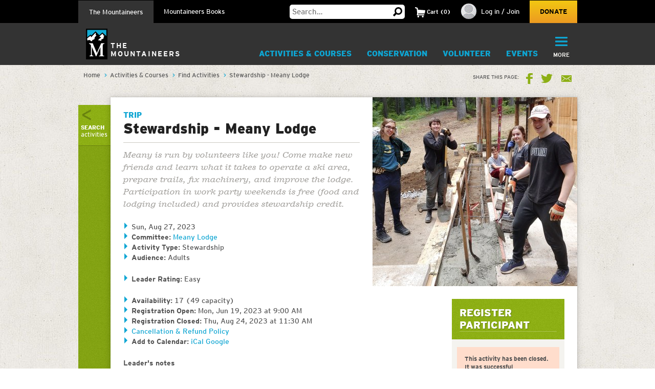

--- FILE ---
content_type: text/html; charset=utf-8
request_url: https://www.google.com/recaptcha/api2/anchor?ar=1&k=6LfFqtUSAAAAADPI71XlkVPZ9NH3yTgOzdYKxXWM&co=aHR0cHM6Ly93d3cubW91bnRhaW5lZXJzLm9yZzo0NDM.&hl=en&v=PoyoqOPhxBO7pBk68S4YbpHZ&theme=red&size=compact&anchor-ms=20000&execute-ms=30000&cb=wp8mbsjbyqlt
body_size: 49245
content:
<!DOCTYPE HTML><html dir="ltr" lang="en"><head><meta http-equiv="Content-Type" content="text/html; charset=UTF-8">
<meta http-equiv="X-UA-Compatible" content="IE=edge">
<title>reCAPTCHA</title>
<style type="text/css">
/* cyrillic-ext */
@font-face {
  font-family: 'Roboto';
  font-style: normal;
  font-weight: 400;
  font-stretch: 100%;
  src: url(//fonts.gstatic.com/s/roboto/v48/KFO7CnqEu92Fr1ME7kSn66aGLdTylUAMa3GUBHMdazTgWw.woff2) format('woff2');
  unicode-range: U+0460-052F, U+1C80-1C8A, U+20B4, U+2DE0-2DFF, U+A640-A69F, U+FE2E-FE2F;
}
/* cyrillic */
@font-face {
  font-family: 'Roboto';
  font-style: normal;
  font-weight: 400;
  font-stretch: 100%;
  src: url(//fonts.gstatic.com/s/roboto/v48/KFO7CnqEu92Fr1ME7kSn66aGLdTylUAMa3iUBHMdazTgWw.woff2) format('woff2');
  unicode-range: U+0301, U+0400-045F, U+0490-0491, U+04B0-04B1, U+2116;
}
/* greek-ext */
@font-face {
  font-family: 'Roboto';
  font-style: normal;
  font-weight: 400;
  font-stretch: 100%;
  src: url(//fonts.gstatic.com/s/roboto/v48/KFO7CnqEu92Fr1ME7kSn66aGLdTylUAMa3CUBHMdazTgWw.woff2) format('woff2');
  unicode-range: U+1F00-1FFF;
}
/* greek */
@font-face {
  font-family: 'Roboto';
  font-style: normal;
  font-weight: 400;
  font-stretch: 100%;
  src: url(//fonts.gstatic.com/s/roboto/v48/KFO7CnqEu92Fr1ME7kSn66aGLdTylUAMa3-UBHMdazTgWw.woff2) format('woff2');
  unicode-range: U+0370-0377, U+037A-037F, U+0384-038A, U+038C, U+038E-03A1, U+03A3-03FF;
}
/* math */
@font-face {
  font-family: 'Roboto';
  font-style: normal;
  font-weight: 400;
  font-stretch: 100%;
  src: url(//fonts.gstatic.com/s/roboto/v48/KFO7CnqEu92Fr1ME7kSn66aGLdTylUAMawCUBHMdazTgWw.woff2) format('woff2');
  unicode-range: U+0302-0303, U+0305, U+0307-0308, U+0310, U+0312, U+0315, U+031A, U+0326-0327, U+032C, U+032F-0330, U+0332-0333, U+0338, U+033A, U+0346, U+034D, U+0391-03A1, U+03A3-03A9, U+03B1-03C9, U+03D1, U+03D5-03D6, U+03F0-03F1, U+03F4-03F5, U+2016-2017, U+2034-2038, U+203C, U+2040, U+2043, U+2047, U+2050, U+2057, U+205F, U+2070-2071, U+2074-208E, U+2090-209C, U+20D0-20DC, U+20E1, U+20E5-20EF, U+2100-2112, U+2114-2115, U+2117-2121, U+2123-214F, U+2190, U+2192, U+2194-21AE, U+21B0-21E5, U+21F1-21F2, U+21F4-2211, U+2213-2214, U+2216-22FF, U+2308-230B, U+2310, U+2319, U+231C-2321, U+2336-237A, U+237C, U+2395, U+239B-23B7, U+23D0, U+23DC-23E1, U+2474-2475, U+25AF, U+25B3, U+25B7, U+25BD, U+25C1, U+25CA, U+25CC, U+25FB, U+266D-266F, U+27C0-27FF, U+2900-2AFF, U+2B0E-2B11, U+2B30-2B4C, U+2BFE, U+3030, U+FF5B, U+FF5D, U+1D400-1D7FF, U+1EE00-1EEFF;
}
/* symbols */
@font-face {
  font-family: 'Roboto';
  font-style: normal;
  font-weight: 400;
  font-stretch: 100%;
  src: url(//fonts.gstatic.com/s/roboto/v48/KFO7CnqEu92Fr1ME7kSn66aGLdTylUAMaxKUBHMdazTgWw.woff2) format('woff2');
  unicode-range: U+0001-000C, U+000E-001F, U+007F-009F, U+20DD-20E0, U+20E2-20E4, U+2150-218F, U+2190, U+2192, U+2194-2199, U+21AF, U+21E6-21F0, U+21F3, U+2218-2219, U+2299, U+22C4-22C6, U+2300-243F, U+2440-244A, U+2460-24FF, U+25A0-27BF, U+2800-28FF, U+2921-2922, U+2981, U+29BF, U+29EB, U+2B00-2BFF, U+4DC0-4DFF, U+FFF9-FFFB, U+10140-1018E, U+10190-1019C, U+101A0, U+101D0-101FD, U+102E0-102FB, U+10E60-10E7E, U+1D2C0-1D2D3, U+1D2E0-1D37F, U+1F000-1F0FF, U+1F100-1F1AD, U+1F1E6-1F1FF, U+1F30D-1F30F, U+1F315, U+1F31C, U+1F31E, U+1F320-1F32C, U+1F336, U+1F378, U+1F37D, U+1F382, U+1F393-1F39F, U+1F3A7-1F3A8, U+1F3AC-1F3AF, U+1F3C2, U+1F3C4-1F3C6, U+1F3CA-1F3CE, U+1F3D4-1F3E0, U+1F3ED, U+1F3F1-1F3F3, U+1F3F5-1F3F7, U+1F408, U+1F415, U+1F41F, U+1F426, U+1F43F, U+1F441-1F442, U+1F444, U+1F446-1F449, U+1F44C-1F44E, U+1F453, U+1F46A, U+1F47D, U+1F4A3, U+1F4B0, U+1F4B3, U+1F4B9, U+1F4BB, U+1F4BF, U+1F4C8-1F4CB, U+1F4D6, U+1F4DA, U+1F4DF, U+1F4E3-1F4E6, U+1F4EA-1F4ED, U+1F4F7, U+1F4F9-1F4FB, U+1F4FD-1F4FE, U+1F503, U+1F507-1F50B, U+1F50D, U+1F512-1F513, U+1F53E-1F54A, U+1F54F-1F5FA, U+1F610, U+1F650-1F67F, U+1F687, U+1F68D, U+1F691, U+1F694, U+1F698, U+1F6AD, U+1F6B2, U+1F6B9-1F6BA, U+1F6BC, U+1F6C6-1F6CF, U+1F6D3-1F6D7, U+1F6E0-1F6EA, U+1F6F0-1F6F3, U+1F6F7-1F6FC, U+1F700-1F7FF, U+1F800-1F80B, U+1F810-1F847, U+1F850-1F859, U+1F860-1F887, U+1F890-1F8AD, U+1F8B0-1F8BB, U+1F8C0-1F8C1, U+1F900-1F90B, U+1F93B, U+1F946, U+1F984, U+1F996, U+1F9E9, U+1FA00-1FA6F, U+1FA70-1FA7C, U+1FA80-1FA89, U+1FA8F-1FAC6, U+1FACE-1FADC, U+1FADF-1FAE9, U+1FAF0-1FAF8, U+1FB00-1FBFF;
}
/* vietnamese */
@font-face {
  font-family: 'Roboto';
  font-style: normal;
  font-weight: 400;
  font-stretch: 100%;
  src: url(//fonts.gstatic.com/s/roboto/v48/KFO7CnqEu92Fr1ME7kSn66aGLdTylUAMa3OUBHMdazTgWw.woff2) format('woff2');
  unicode-range: U+0102-0103, U+0110-0111, U+0128-0129, U+0168-0169, U+01A0-01A1, U+01AF-01B0, U+0300-0301, U+0303-0304, U+0308-0309, U+0323, U+0329, U+1EA0-1EF9, U+20AB;
}
/* latin-ext */
@font-face {
  font-family: 'Roboto';
  font-style: normal;
  font-weight: 400;
  font-stretch: 100%;
  src: url(//fonts.gstatic.com/s/roboto/v48/KFO7CnqEu92Fr1ME7kSn66aGLdTylUAMa3KUBHMdazTgWw.woff2) format('woff2');
  unicode-range: U+0100-02BA, U+02BD-02C5, U+02C7-02CC, U+02CE-02D7, U+02DD-02FF, U+0304, U+0308, U+0329, U+1D00-1DBF, U+1E00-1E9F, U+1EF2-1EFF, U+2020, U+20A0-20AB, U+20AD-20C0, U+2113, U+2C60-2C7F, U+A720-A7FF;
}
/* latin */
@font-face {
  font-family: 'Roboto';
  font-style: normal;
  font-weight: 400;
  font-stretch: 100%;
  src: url(//fonts.gstatic.com/s/roboto/v48/KFO7CnqEu92Fr1ME7kSn66aGLdTylUAMa3yUBHMdazQ.woff2) format('woff2');
  unicode-range: U+0000-00FF, U+0131, U+0152-0153, U+02BB-02BC, U+02C6, U+02DA, U+02DC, U+0304, U+0308, U+0329, U+2000-206F, U+20AC, U+2122, U+2191, U+2193, U+2212, U+2215, U+FEFF, U+FFFD;
}
/* cyrillic-ext */
@font-face {
  font-family: 'Roboto';
  font-style: normal;
  font-weight: 500;
  font-stretch: 100%;
  src: url(//fonts.gstatic.com/s/roboto/v48/KFO7CnqEu92Fr1ME7kSn66aGLdTylUAMa3GUBHMdazTgWw.woff2) format('woff2');
  unicode-range: U+0460-052F, U+1C80-1C8A, U+20B4, U+2DE0-2DFF, U+A640-A69F, U+FE2E-FE2F;
}
/* cyrillic */
@font-face {
  font-family: 'Roboto';
  font-style: normal;
  font-weight: 500;
  font-stretch: 100%;
  src: url(//fonts.gstatic.com/s/roboto/v48/KFO7CnqEu92Fr1ME7kSn66aGLdTylUAMa3iUBHMdazTgWw.woff2) format('woff2');
  unicode-range: U+0301, U+0400-045F, U+0490-0491, U+04B0-04B1, U+2116;
}
/* greek-ext */
@font-face {
  font-family: 'Roboto';
  font-style: normal;
  font-weight: 500;
  font-stretch: 100%;
  src: url(//fonts.gstatic.com/s/roboto/v48/KFO7CnqEu92Fr1ME7kSn66aGLdTylUAMa3CUBHMdazTgWw.woff2) format('woff2');
  unicode-range: U+1F00-1FFF;
}
/* greek */
@font-face {
  font-family: 'Roboto';
  font-style: normal;
  font-weight: 500;
  font-stretch: 100%;
  src: url(//fonts.gstatic.com/s/roboto/v48/KFO7CnqEu92Fr1ME7kSn66aGLdTylUAMa3-UBHMdazTgWw.woff2) format('woff2');
  unicode-range: U+0370-0377, U+037A-037F, U+0384-038A, U+038C, U+038E-03A1, U+03A3-03FF;
}
/* math */
@font-face {
  font-family: 'Roboto';
  font-style: normal;
  font-weight: 500;
  font-stretch: 100%;
  src: url(//fonts.gstatic.com/s/roboto/v48/KFO7CnqEu92Fr1ME7kSn66aGLdTylUAMawCUBHMdazTgWw.woff2) format('woff2');
  unicode-range: U+0302-0303, U+0305, U+0307-0308, U+0310, U+0312, U+0315, U+031A, U+0326-0327, U+032C, U+032F-0330, U+0332-0333, U+0338, U+033A, U+0346, U+034D, U+0391-03A1, U+03A3-03A9, U+03B1-03C9, U+03D1, U+03D5-03D6, U+03F0-03F1, U+03F4-03F5, U+2016-2017, U+2034-2038, U+203C, U+2040, U+2043, U+2047, U+2050, U+2057, U+205F, U+2070-2071, U+2074-208E, U+2090-209C, U+20D0-20DC, U+20E1, U+20E5-20EF, U+2100-2112, U+2114-2115, U+2117-2121, U+2123-214F, U+2190, U+2192, U+2194-21AE, U+21B0-21E5, U+21F1-21F2, U+21F4-2211, U+2213-2214, U+2216-22FF, U+2308-230B, U+2310, U+2319, U+231C-2321, U+2336-237A, U+237C, U+2395, U+239B-23B7, U+23D0, U+23DC-23E1, U+2474-2475, U+25AF, U+25B3, U+25B7, U+25BD, U+25C1, U+25CA, U+25CC, U+25FB, U+266D-266F, U+27C0-27FF, U+2900-2AFF, U+2B0E-2B11, U+2B30-2B4C, U+2BFE, U+3030, U+FF5B, U+FF5D, U+1D400-1D7FF, U+1EE00-1EEFF;
}
/* symbols */
@font-face {
  font-family: 'Roboto';
  font-style: normal;
  font-weight: 500;
  font-stretch: 100%;
  src: url(//fonts.gstatic.com/s/roboto/v48/KFO7CnqEu92Fr1ME7kSn66aGLdTylUAMaxKUBHMdazTgWw.woff2) format('woff2');
  unicode-range: U+0001-000C, U+000E-001F, U+007F-009F, U+20DD-20E0, U+20E2-20E4, U+2150-218F, U+2190, U+2192, U+2194-2199, U+21AF, U+21E6-21F0, U+21F3, U+2218-2219, U+2299, U+22C4-22C6, U+2300-243F, U+2440-244A, U+2460-24FF, U+25A0-27BF, U+2800-28FF, U+2921-2922, U+2981, U+29BF, U+29EB, U+2B00-2BFF, U+4DC0-4DFF, U+FFF9-FFFB, U+10140-1018E, U+10190-1019C, U+101A0, U+101D0-101FD, U+102E0-102FB, U+10E60-10E7E, U+1D2C0-1D2D3, U+1D2E0-1D37F, U+1F000-1F0FF, U+1F100-1F1AD, U+1F1E6-1F1FF, U+1F30D-1F30F, U+1F315, U+1F31C, U+1F31E, U+1F320-1F32C, U+1F336, U+1F378, U+1F37D, U+1F382, U+1F393-1F39F, U+1F3A7-1F3A8, U+1F3AC-1F3AF, U+1F3C2, U+1F3C4-1F3C6, U+1F3CA-1F3CE, U+1F3D4-1F3E0, U+1F3ED, U+1F3F1-1F3F3, U+1F3F5-1F3F7, U+1F408, U+1F415, U+1F41F, U+1F426, U+1F43F, U+1F441-1F442, U+1F444, U+1F446-1F449, U+1F44C-1F44E, U+1F453, U+1F46A, U+1F47D, U+1F4A3, U+1F4B0, U+1F4B3, U+1F4B9, U+1F4BB, U+1F4BF, U+1F4C8-1F4CB, U+1F4D6, U+1F4DA, U+1F4DF, U+1F4E3-1F4E6, U+1F4EA-1F4ED, U+1F4F7, U+1F4F9-1F4FB, U+1F4FD-1F4FE, U+1F503, U+1F507-1F50B, U+1F50D, U+1F512-1F513, U+1F53E-1F54A, U+1F54F-1F5FA, U+1F610, U+1F650-1F67F, U+1F687, U+1F68D, U+1F691, U+1F694, U+1F698, U+1F6AD, U+1F6B2, U+1F6B9-1F6BA, U+1F6BC, U+1F6C6-1F6CF, U+1F6D3-1F6D7, U+1F6E0-1F6EA, U+1F6F0-1F6F3, U+1F6F7-1F6FC, U+1F700-1F7FF, U+1F800-1F80B, U+1F810-1F847, U+1F850-1F859, U+1F860-1F887, U+1F890-1F8AD, U+1F8B0-1F8BB, U+1F8C0-1F8C1, U+1F900-1F90B, U+1F93B, U+1F946, U+1F984, U+1F996, U+1F9E9, U+1FA00-1FA6F, U+1FA70-1FA7C, U+1FA80-1FA89, U+1FA8F-1FAC6, U+1FACE-1FADC, U+1FADF-1FAE9, U+1FAF0-1FAF8, U+1FB00-1FBFF;
}
/* vietnamese */
@font-face {
  font-family: 'Roboto';
  font-style: normal;
  font-weight: 500;
  font-stretch: 100%;
  src: url(//fonts.gstatic.com/s/roboto/v48/KFO7CnqEu92Fr1ME7kSn66aGLdTylUAMa3OUBHMdazTgWw.woff2) format('woff2');
  unicode-range: U+0102-0103, U+0110-0111, U+0128-0129, U+0168-0169, U+01A0-01A1, U+01AF-01B0, U+0300-0301, U+0303-0304, U+0308-0309, U+0323, U+0329, U+1EA0-1EF9, U+20AB;
}
/* latin-ext */
@font-face {
  font-family: 'Roboto';
  font-style: normal;
  font-weight: 500;
  font-stretch: 100%;
  src: url(//fonts.gstatic.com/s/roboto/v48/KFO7CnqEu92Fr1ME7kSn66aGLdTylUAMa3KUBHMdazTgWw.woff2) format('woff2');
  unicode-range: U+0100-02BA, U+02BD-02C5, U+02C7-02CC, U+02CE-02D7, U+02DD-02FF, U+0304, U+0308, U+0329, U+1D00-1DBF, U+1E00-1E9F, U+1EF2-1EFF, U+2020, U+20A0-20AB, U+20AD-20C0, U+2113, U+2C60-2C7F, U+A720-A7FF;
}
/* latin */
@font-face {
  font-family: 'Roboto';
  font-style: normal;
  font-weight: 500;
  font-stretch: 100%;
  src: url(//fonts.gstatic.com/s/roboto/v48/KFO7CnqEu92Fr1ME7kSn66aGLdTylUAMa3yUBHMdazQ.woff2) format('woff2');
  unicode-range: U+0000-00FF, U+0131, U+0152-0153, U+02BB-02BC, U+02C6, U+02DA, U+02DC, U+0304, U+0308, U+0329, U+2000-206F, U+20AC, U+2122, U+2191, U+2193, U+2212, U+2215, U+FEFF, U+FFFD;
}
/* cyrillic-ext */
@font-face {
  font-family: 'Roboto';
  font-style: normal;
  font-weight: 900;
  font-stretch: 100%;
  src: url(//fonts.gstatic.com/s/roboto/v48/KFO7CnqEu92Fr1ME7kSn66aGLdTylUAMa3GUBHMdazTgWw.woff2) format('woff2');
  unicode-range: U+0460-052F, U+1C80-1C8A, U+20B4, U+2DE0-2DFF, U+A640-A69F, U+FE2E-FE2F;
}
/* cyrillic */
@font-face {
  font-family: 'Roboto';
  font-style: normal;
  font-weight: 900;
  font-stretch: 100%;
  src: url(//fonts.gstatic.com/s/roboto/v48/KFO7CnqEu92Fr1ME7kSn66aGLdTylUAMa3iUBHMdazTgWw.woff2) format('woff2');
  unicode-range: U+0301, U+0400-045F, U+0490-0491, U+04B0-04B1, U+2116;
}
/* greek-ext */
@font-face {
  font-family: 'Roboto';
  font-style: normal;
  font-weight: 900;
  font-stretch: 100%;
  src: url(//fonts.gstatic.com/s/roboto/v48/KFO7CnqEu92Fr1ME7kSn66aGLdTylUAMa3CUBHMdazTgWw.woff2) format('woff2');
  unicode-range: U+1F00-1FFF;
}
/* greek */
@font-face {
  font-family: 'Roboto';
  font-style: normal;
  font-weight: 900;
  font-stretch: 100%;
  src: url(//fonts.gstatic.com/s/roboto/v48/KFO7CnqEu92Fr1ME7kSn66aGLdTylUAMa3-UBHMdazTgWw.woff2) format('woff2');
  unicode-range: U+0370-0377, U+037A-037F, U+0384-038A, U+038C, U+038E-03A1, U+03A3-03FF;
}
/* math */
@font-face {
  font-family: 'Roboto';
  font-style: normal;
  font-weight: 900;
  font-stretch: 100%;
  src: url(//fonts.gstatic.com/s/roboto/v48/KFO7CnqEu92Fr1ME7kSn66aGLdTylUAMawCUBHMdazTgWw.woff2) format('woff2');
  unicode-range: U+0302-0303, U+0305, U+0307-0308, U+0310, U+0312, U+0315, U+031A, U+0326-0327, U+032C, U+032F-0330, U+0332-0333, U+0338, U+033A, U+0346, U+034D, U+0391-03A1, U+03A3-03A9, U+03B1-03C9, U+03D1, U+03D5-03D6, U+03F0-03F1, U+03F4-03F5, U+2016-2017, U+2034-2038, U+203C, U+2040, U+2043, U+2047, U+2050, U+2057, U+205F, U+2070-2071, U+2074-208E, U+2090-209C, U+20D0-20DC, U+20E1, U+20E5-20EF, U+2100-2112, U+2114-2115, U+2117-2121, U+2123-214F, U+2190, U+2192, U+2194-21AE, U+21B0-21E5, U+21F1-21F2, U+21F4-2211, U+2213-2214, U+2216-22FF, U+2308-230B, U+2310, U+2319, U+231C-2321, U+2336-237A, U+237C, U+2395, U+239B-23B7, U+23D0, U+23DC-23E1, U+2474-2475, U+25AF, U+25B3, U+25B7, U+25BD, U+25C1, U+25CA, U+25CC, U+25FB, U+266D-266F, U+27C0-27FF, U+2900-2AFF, U+2B0E-2B11, U+2B30-2B4C, U+2BFE, U+3030, U+FF5B, U+FF5D, U+1D400-1D7FF, U+1EE00-1EEFF;
}
/* symbols */
@font-face {
  font-family: 'Roboto';
  font-style: normal;
  font-weight: 900;
  font-stretch: 100%;
  src: url(//fonts.gstatic.com/s/roboto/v48/KFO7CnqEu92Fr1ME7kSn66aGLdTylUAMaxKUBHMdazTgWw.woff2) format('woff2');
  unicode-range: U+0001-000C, U+000E-001F, U+007F-009F, U+20DD-20E0, U+20E2-20E4, U+2150-218F, U+2190, U+2192, U+2194-2199, U+21AF, U+21E6-21F0, U+21F3, U+2218-2219, U+2299, U+22C4-22C6, U+2300-243F, U+2440-244A, U+2460-24FF, U+25A0-27BF, U+2800-28FF, U+2921-2922, U+2981, U+29BF, U+29EB, U+2B00-2BFF, U+4DC0-4DFF, U+FFF9-FFFB, U+10140-1018E, U+10190-1019C, U+101A0, U+101D0-101FD, U+102E0-102FB, U+10E60-10E7E, U+1D2C0-1D2D3, U+1D2E0-1D37F, U+1F000-1F0FF, U+1F100-1F1AD, U+1F1E6-1F1FF, U+1F30D-1F30F, U+1F315, U+1F31C, U+1F31E, U+1F320-1F32C, U+1F336, U+1F378, U+1F37D, U+1F382, U+1F393-1F39F, U+1F3A7-1F3A8, U+1F3AC-1F3AF, U+1F3C2, U+1F3C4-1F3C6, U+1F3CA-1F3CE, U+1F3D4-1F3E0, U+1F3ED, U+1F3F1-1F3F3, U+1F3F5-1F3F7, U+1F408, U+1F415, U+1F41F, U+1F426, U+1F43F, U+1F441-1F442, U+1F444, U+1F446-1F449, U+1F44C-1F44E, U+1F453, U+1F46A, U+1F47D, U+1F4A3, U+1F4B0, U+1F4B3, U+1F4B9, U+1F4BB, U+1F4BF, U+1F4C8-1F4CB, U+1F4D6, U+1F4DA, U+1F4DF, U+1F4E3-1F4E6, U+1F4EA-1F4ED, U+1F4F7, U+1F4F9-1F4FB, U+1F4FD-1F4FE, U+1F503, U+1F507-1F50B, U+1F50D, U+1F512-1F513, U+1F53E-1F54A, U+1F54F-1F5FA, U+1F610, U+1F650-1F67F, U+1F687, U+1F68D, U+1F691, U+1F694, U+1F698, U+1F6AD, U+1F6B2, U+1F6B9-1F6BA, U+1F6BC, U+1F6C6-1F6CF, U+1F6D3-1F6D7, U+1F6E0-1F6EA, U+1F6F0-1F6F3, U+1F6F7-1F6FC, U+1F700-1F7FF, U+1F800-1F80B, U+1F810-1F847, U+1F850-1F859, U+1F860-1F887, U+1F890-1F8AD, U+1F8B0-1F8BB, U+1F8C0-1F8C1, U+1F900-1F90B, U+1F93B, U+1F946, U+1F984, U+1F996, U+1F9E9, U+1FA00-1FA6F, U+1FA70-1FA7C, U+1FA80-1FA89, U+1FA8F-1FAC6, U+1FACE-1FADC, U+1FADF-1FAE9, U+1FAF0-1FAF8, U+1FB00-1FBFF;
}
/* vietnamese */
@font-face {
  font-family: 'Roboto';
  font-style: normal;
  font-weight: 900;
  font-stretch: 100%;
  src: url(//fonts.gstatic.com/s/roboto/v48/KFO7CnqEu92Fr1ME7kSn66aGLdTylUAMa3OUBHMdazTgWw.woff2) format('woff2');
  unicode-range: U+0102-0103, U+0110-0111, U+0128-0129, U+0168-0169, U+01A0-01A1, U+01AF-01B0, U+0300-0301, U+0303-0304, U+0308-0309, U+0323, U+0329, U+1EA0-1EF9, U+20AB;
}
/* latin-ext */
@font-face {
  font-family: 'Roboto';
  font-style: normal;
  font-weight: 900;
  font-stretch: 100%;
  src: url(//fonts.gstatic.com/s/roboto/v48/KFO7CnqEu92Fr1ME7kSn66aGLdTylUAMa3KUBHMdazTgWw.woff2) format('woff2');
  unicode-range: U+0100-02BA, U+02BD-02C5, U+02C7-02CC, U+02CE-02D7, U+02DD-02FF, U+0304, U+0308, U+0329, U+1D00-1DBF, U+1E00-1E9F, U+1EF2-1EFF, U+2020, U+20A0-20AB, U+20AD-20C0, U+2113, U+2C60-2C7F, U+A720-A7FF;
}
/* latin */
@font-face {
  font-family: 'Roboto';
  font-style: normal;
  font-weight: 900;
  font-stretch: 100%;
  src: url(//fonts.gstatic.com/s/roboto/v48/KFO7CnqEu92Fr1ME7kSn66aGLdTylUAMa3yUBHMdazQ.woff2) format('woff2');
  unicode-range: U+0000-00FF, U+0131, U+0152-0153, U+02BB-02BC, U+02C6, U+02DA, U+02DC, U+0304, U+0308, U+0329, U+2000-206F, U+20AC, U+2122, U+2191, U+2193, U+2212, U+2215, U+FEFF, U+FFFD;
}

</style>
<link rel="stylesheet" type="text/css" href="https://www.gstatic.com/recaptcha/releases/PoyoqOPhxBO7pBk68S4YbpHZ/styles__ltr.css">
<script nonce="X6J1BinJiP7mE5Qzw4MOLw" type="text/javascript">window['__recaptcha_api'] = 'https://www.google.com/recaptcha/api2/';</script>
<script type="text/javascript" src="https://www.gstatic.com/recaptcha/releases/PoyoqOPhxBO7pBk68S4YbpHZ/recaptcha__en.js" nonce="X6J1BinJiP7mE5Qzw4MOLw">
      
    </script></head>
<body><div id="rc-anchor-alert" class="rc-anchor-alert"></div>
<input type="hidden" id="recaptcha-token" value="[base64]">
<script type="text/javascript" nonce="X6J1BinJiP7mE5Qzw4MOLw">
      recaptcha.anchor.Main.init("[\x22ainput\x22,[\x22bgdata\x22,\x22\x22,\[base64]/[base64]/UltIKytdPWE6KGE8MjA0OD9SW0grK109YT4+NnwxOTI6KChhJjY0NTEyKT09NTUyOTYmJnErMTxoLmxlbmd0aCYmKGguY2hhckNvZGVBdChxKzEpJjY0NTEyKT09NTYzMjA/[base64]/MjU1OlI/[base64]/[base64]/[base64]/[base64]/[base64]/[base64]/[base64]/[base64]/[base64]/[base64]\x22,\[base64]\\u003d\\u003d\x22,\x22w71OwpvDnsOdwrgpGnPDnB4awqIoL8O2YXdvXcKLwrVKTcOAwq/DosOAO17CosKvw6XCqAbDhcKXw63Dh8K4wrw0wqpyd0ZUw6LChwtbfMKyw7PCicK/fsOcw4rDgMKOwrNWQGl1DsKrMcKIwp0TAcOIIMOHN8OMw5HDunvClmzDqcKswo7ChsKOwqxWfMO4wrfDqUcMJA3Cmyg2w7spwoUGwrzCkl7CjMOJw53DsndVwrrCqcO7CT/Cm8O9w4JEwrrClx9ow5tMwrgfw7piw5HDnsO4acOowrw6wpVjBcK6JcOiSCXCoELDnsO+UcKMbsK/wrF5w61hGcOPw6cpwrFSw4w7M8KOw6/CtsO2WUsNw4Q6wrzDjsO4PcOLw7HCsMKewodIwprDsMKmw6LDksOyCAYVwrtvw6g8Fg5Mw4ZoOsOdGcOLwppywqlEwq3CvsK0wps8JMKvwpXCrsKbN37DrcK9RRtQw5B7MF/CncOTG8OhwqLDhsKew7rDphUCw5vCs8KBwqgLw6jCrTjCm8OIwpzCusKDwqc1ISXCsGZyasOuUsKKaMKCBMO0XsO7w6BAEAXDsMKsbMOWYzt3A8Kzw7YLw63CkMKawqcww7HDs8O7w7/DnmdsQzJaVDxoAS7Dl8Oiw5rCrcO8SRZEACDCnsKGKk15w75ZSWJYw7QCQy9YCMKHw7/CojwZaMOmUcOxY8K2w69xw7PDrSxqw5vDpsOfW8KWFcKLM8O/wpw9fyDCk1fCusKnVMOaARvDlXQqNC1zwoQww6TDncKpw7tzfcOqwqhzw5fCsBZFwq/[base64]/[base64]/CvcOGCMOtw5VrwpUkaMOvwqrDncKmaTjDv3BQw5vDiBrDo3Mvwqxww5bCtF8LRT8SwoTDsVRJwrHDtMKHw7QgwpUhw4DCpcKmYBI3JwnDhS9BVMOzFcOXRXjCucOTYAldw7PDkMOtw4fCqmPChMKJamY+wqR9wrjCkmzDnMOyw6HCkMK/w6nDgsOrwppiR8K/Ll04wro1Xl5fwo4EwozCjcOsw5ZHNcKbS8ObJ8K2MW/CsxjDig5nw77CgMObVj8gcE/DqxMUP2rCgcKAb0fDlTTDhXTCiC0vw6hYXgnDiMO3WcKLw77CpcKrw5/ClGk9M8KecQnDmcKNw4PDgATCrDjCpMOENMOZQcKLw5BKwqHChhIkJkpPw5FTwqRYFjhVVWBVw7QIw68Pw5vDsUkLH2jCt8O3w4gVw68pw5TCpsKGw6zDr8K6ccO9TgpPw7xwwo8Hw4VWw4MIwq3DsxDChHvCrcOCw7RlPmd/wqfDmcKie8OqSFQ3wp03EyEOZsOvbyktGsObEcOew5XDicK1d0rCsMKIcCdpV1Z6w5LDnBrDiXnDh3cNUcKCYHjCu3BvX8KeOsOIAsOkw4DDm8KfN1cAw6bCrcORw5YCAA5TRjDCsj19w6XCgcKxRWDCqiVaCgjDog/Di8KtH19RFUXCj2VLw7wbwqbCm8ONwo/[base64]/CvHkaOMOvCsOjNcOBd8KdQkfDiQ7Du3rDhkfDrBjDo8OHw51lwoV8wonCr8KWw6HCp1Fqw6YBKsKvwq7DrMKxwrHCvRoTeMKgc8KQw5kYCC3Do8Oqwqo/[base64]/DlMO8wrzDp2s3RgTDpE8Jwo/[base64]/Dux/CmQnDvFVsdMKOw5ADU8KMw7YBVRzDpMO1NCJaEsKaw7TDihPCsCU/Mmtpw6TClcONfMOmw541wqhIwpJYw79ubsO6wrPDlMO3NxLDrsOKwq/[base64]/DkMKRw7QvTzcPw4o5DsOXS8O1WkvCtsKWw7TCrsOkIMKSw6Z7X8KZwpvDvsK3wql1A8KWd8KhfyPChMOywrkhwqlcwrPDglHCjMO/w6zCuFXDmsKtwprDvMK+PMO5bGlpw6nCnioQLcKVwonDr8Oaw4/Ds8K5CsKfw5/Dm8OhK8OhwoXCssKiwqHDlVgvKXEsw4vCshXCqmoNw4MWFTdhw7QgN8Ojw6gMwq7Dg8KSA8KMHWBKQ1rCq8ONJywGXMKywr9teMOIw53Cinxge8O5IcO5wqjCiwDDjMOAwolpKcODwoPDmwhrw5HCr8Ogw6BpMn50asOHSg7CnAp/wrkiwrDCpy3ChBjDj8Knw44UwpbDuG3CuMKUw57CnX/Dm8K+RcOPw6UEdFnCtsKDbT12wr1hwpPCr8Kqw6HCpMKoZcK+woN1fDLDosOQDMKnb8OeLcOxwq3CuybCisKXw4vDv0pCGGwEw5tkTxHCgMKJUHZNNVlcw6Z7wqzCjcOaChDCnMO4MF7DoMOEw6/CiFvCpsKcdcKDVsKYwpBOwoYJw5rDtznCkjHCq8OMw5c5XEdbFsKnwqDDvnDDvcKtWzPDkT8ew5zCpMOLwqoBwqLDrMOjw7zDjVbDuHQ4d0/[base64]/DuWh5bcKEfyrCuEzCkCbDkQDDrjvDosKOw5zDkARVwrY1GcKfwrHCpGHDmsKdKcOPwr/[base64]/DmsKlwrZZZwwRHHQwTHPCtSPDoMO3w4/DrsKEXcKOw6xiKmfCvUoiFBPDhU1OecO7MsKNJg3CiD7DlwvCl3jDpwPCusKVJ3pow7/DgMKrPE3CncKMasOKwpBRwrzCkcOqwrvCq8KBw7vDoMKlNMK2cSbCrcKJfisbw7vDmXvCjsKrLMKQwpJ3wrbCsMOww4AqwoLCiE4zYcOew5gLUFkBazgXdCxvasOSw4JzTSvDm1vCixU2NE/CusOewpp5Wm8xwoYpYVNZcTZ6w5pUw70kwqUgwrPCmC/Dqk/[base64]/DnTDh8KUwq4Mw7fCm8O8w5jDvm7DqsK5wo/[base64]/DpcOWwprDu8KtKFfCiXBRYBPDgHXCnMKOY23DmGsRwprDnsKyw4DDhGTDrHcmwpjCo8Ohwpxmw7nCrsONIsOMVcK5wpnCs8OpBG8ULF7CqcOoCcOXwrAMJ8KTBkzDmcObB8OmCTXDlkvCvMOaw7/CvkTClMK2E8OewqXCpTA1Jz/CuQIDwr3DlsOeQcOuRcKNHsKaw6zDm0jCi8OSwpvCusKrI0c1w5XCu8OgwoDCvjZzTsOCw5XCny4CwrnDmcKEwr7DocOLw7bCrcOaVsOJw5bCinvDpzzDmkVWw79rwqTCnVMhwqHDgMORw4XDhRUQJRR6BMOuZsK7UsOHF8KQSAxowrppw7YTwpt7C3/DhRFiF8KBMMKBw70rwrXDqsKAZknCpW1/w5sFwrbCslYWwqF5wrc9HB/Dj0VBJht3w6zDm8KcJ8KDKwrDssOjwoQ6w4/DsMKfcsKFwpBrwqURE2xPwqp/Hw/DvjHDp3jDrTbDkWbDlRV0wqPClTTDtsOZw6HCmQHCo8OlQjVxwqFfwpQgwo7DqsONTgptwqwqwo52T8KWR8OZRsO0eUBgT8K9DW/Cj8KKTsKqbkFuwpHDmcO3w6TDvMKiFHYCw5wLCxrDqBvDmsOUDcKRwpPDmjHDusOSw6p7w7cMwoxVwpxiw7HCiRZbwpMRTxBiwpnDtcKOwqTCtcK9wrzDsMKKw5I7a3k+bcKww7ALTHRuWBBbLBjDuMKqwpM5JMKaw50vT8KwWmzCsTjDt8K2w7/[base64]/CuADDqMOnfsOKw5LCksO3OS5hwpLDmMKVXl/[base64]/DrcObw4B8aCHDuwrCmXLCiMK8w5/DvyfDoTTCg8OCw7glw7pZw6Y3wpzCssO+wqHCmQUCw7ZeYXLDnMKSwo5yU18HYkd8SnjDmMKJUygVBgdOZMOZG8O6NsKYfzzCh8OlDy7DicKiGcKew6bDlDBsX2IEw7sUbcO7w6/Cgyt0UcK9eibDqsOywo9jw4IALMOmLxPDgBbClRANw6IkworDusKrw4/Di3QyfVxoXcKREsOHPMK2w4HDhy1mwpnCqsOJRzQ7JsOeQ8ONwpjDp8KmCxnDt8OHw5k/w5pyfCfDs8KtYADCvTMUw47CgsKLdMKnwpDCvWwQw5rDr8KuBMOHNcO3wp0nCkbCnQ89YkZBwr3ChSoeAsKRw43CniHDq8OYwqgUCgDCtlLCuMO5wotoPVt4wroeZEzCnTzCssOJeCMRwqrDoUwpdRskcVgwZ0vDqSNNw7M3w7hpdMKbw4pcL8OaGMKJwox/wpQDfxBqw4zDrkVsw6lXGcOrw7cXwqvDu2jCmR0FZ8Oww7JQwpZWQ8KfwoPDuDTCiSjDtMKXw73DnXBJZRh6wrLDtTtuw7vCgzXCikrCmG8Zwr1Ec8K/[base64]/ClSNJV8O7fsOAAhXCrzwDL8KwHEvCvRTDogklw59/bgrCsjR+w5tqXDfDtkLDk8K8dEvDoFzDtEPDvcOjFg9TKkdmwrNSwqwkwrd+ahVWw4/Ch8Kfw4bDsyA7wrtnwpPDsMK2w4Qgw5rDmcO/X38NwrYIdjp+w7HCjmhGaMO6wrbCglNNcmHCj0grw7HDmENDw5rCmcOwUwBMdTHDvDXCtQI3NWkGw5F+wpI8IcOFw47Cl8K2R01fwp5VXQ/CmMOJwq4uwo8hwobDg17CmsKxAzjCjT1+d8KyZxzDp3cabsK7w7w3K1BdBcOBw6xsfcKxf8OyQ2NQBA3DvMOzbcKeXHnDssKFPTLCoF/Cjj48w4bDpEs1QMOcwoXDsF4CITIuwqjDiMOXay8IJcKJTcK0w5HDum3DvcOrKcOrw4paw4nCi8Kfw6fDoFzDvl/DusKcw4fCmUbCt0DCqsK1w54Uw6BiwotudA41w4XDmMKtw4oOwrXCisKKUMKww4puOsKDwqc6e0HCk0VQw48Aw6kbw5wewpXChMKqfWHDtFvCuwjCiTHCmMKnwoDCi8KPGcOeP8KdYHZywptcw5jCuj7DlMODVcKnw6xIw6fCmwl/H2fDkQvCnXhJwoDDiSRlHjTDpMKWdRNQw7FcSMKdHCvCviFyc8OPw4xJw4PDuMKcY0/DlMKrwrBbJ8OraXvCoDIdwoRbw7RTJVYCwrjDvMOtw5EyLHpvQS/DlMOnMsKTfsKgw417HnokwoAnwqvCo10iwrLCsMKiAcO+NMKlBsKsaUfCqEppUnLDocO1woprA8O6wrDDqMK/XnDCliDClcOHDsKgwpYmwp/[base64]/Dr8OFPcKZw6XCr8OEc8OfwowlwozDssKzNMKSw7zCucK6ecKVD3bCqznClDQ/SsK8w6LCvsObw5NQw4A8L8KQw4tZOirChTFBM8OiCsKeVxtMw6V0ecOBXcKiwoHCkMKZwpdESBbCmsOKwojCpT/[base64]/[base64]/Dmx3CmcO1w75xw4jClmhIw5wZXMOIN2vCicKfw7zDhSbDtsKvwqzCuSp3wq5GwpA0woRvw4Y/AsOmBknDgk7ChsOaAGbDqsKAwqvCs8KrNxdtwqXDnxBNGhrCiFXDsnY+woZswrjDpsOxHDF2wrMIbMKqIA/DsVh3csKnwo3DhjXDucKywpdYe1bCjwFHE2vDqVoaw6vCsVJew5zCo8KQRU/Cu8Ogw6TDtiAlMGMmwph6NHjDgDQXwpLDr8KRwqPDojfCsMOsQ2/Ck1DCtXFDJwUiw5A2T8OvDsKkw4/DvSnDum3DtX1BaWQ6wqUmD8KOwoVzw5ENR0hNGcO7V3vDpMOkc1MIwovDtXnClFTDnxTCo2Z5fk4ow5dow4vDrVDCpXvDtMOFwps+w4nClGYEBQpUwq/CpH9MJmJyOBfCq8Ofwpc/w6w7w5s+HMKSBMKZw4QGwqIbaFPDl8OKw5drw7/CpjMfw40BRcKmw6LDksKKesKZaFvDvcKPwo7DvyJqamYpwrMkGcKPBsK6cDfCqMOnw6/Du8OGHcOBBl8DPGFawq3CqSQSw6/DgFHCgHE/woHCjMOMw63CiS7ClMKfWUlMRMO2w7/[base64]/w6AzMD7ClWzDocOAwpklbMOHWsKSJx7CvcKZwpUUwrPCgAXDsV/[base64]/Dl0phw4RMc8KmwooHPCsTXyDCumDCg3gwccOjw4UnfcKrwo5zXjbCu3xUw5HDpcKSBsOdc8KXJ8OHw4PCgcKFw4dkwoJAT8OaWm7CmGJEw73DnzHDjEkiwpkBO8Ksw5U/woHDvcO6w71WbwBVwozDrsOrMELCr8KZHMKPw7otwoEfJ8KfRsOjHMK9wr8KdMOCUy3CrDlcTEwlw7LDnUg7wr7Dh8KSZcKkScOTwpbCp8O+FHPDkcOSHXkow4bDrMOYNcKlAVrDlcOVdS/CpsObwqBew4piwofDqsKhe1VYBMOmXF/[base64]/[base64]/CjMKFw41GFS8ADsOawrUTEHszwp0LOsKywps4BQ/CnUzCl8KEw7xgYMKpFsOnwr/ChMKDwq05OMKde8O0ZMKUw5McWsOJEyp9NMOtCQLDkMOHw6VECMOiPSDDuMKQwobDqcKLwp9NVHVVJD48wofCgV04w5EefSDDnSTDg8KQC8Oew5bDhzJEYxrCg3PDjBvDoMOHDcKowqfDjRbCjALDncO/[base64]/[base64]/DmsKawroYw6nDuhrDlsO7w63DkcOEw4HCosO7w44pRxxGJCLCq2E0wrkhwpBfOlp1F2nDscOXw7jCgnvCrMOWMR7Cmh/DvMKHAMKLA0DCnsOFAsKiwqZDIH12AsKjwp1Mw6HCjBV6wr/[base64]/CgHpCMcOoVcO/[base64]/DtW/DpDbCocOVwq3DgX/CniVPcsKWwo7CnTnCtgPDmUMnw6I3wrvDo8Kyw63DpTZofcO3w6nDt8KLUsO5wr7DqsKhw6fCmBJTw6FtwoA2w6BAwoPCtzUqw7xmH0LDuMO/ET/[base64]/[base64]/Dv8OxZjPDmsOmwqLCgcKTXihiBsOQwq/[base64]/[base64]/[base64]/DncKDwrpSw7bDl8OTwrw9wpbDmm94w4Fvw6c/[base64]/Dg8KgXkHCpMK3wp4vDMOEw4gpwqrChG5IwpzDgUkqPMOIasO1UsOpQ1XCmWHDuQFTwoXCujTCtkFxKETDrcO1EsKZA2zDkllKasKAwqtvcTTCry5Fw48Ww5PCn8O7wrl4Wm7CuQXCpwAnw6nDlhUMwrHDmndIwo7ClGFNw5LChC8/wrJUw7sUwqZIw7Zdw6JiJMOlwpfCvFLDu8OSYMKMScKmw7/CiTVTSXEAWcKfw4zCh8OXBMOWwqJswoM/EgNYw5rDh14Gw7HCsgtYw7/DhF0Iw6wKw4zDghcBwpsew43Ck8KJLS/DrDYMQsKiQMOIwpvCj8OhNQMGOcKiw6vCpivClsKMw5PDksK4ScKuT25HHBxcw6XCqHN1w4fDmsKIwoZswoYVw7zCtQbCgcOUesK4wqlsKDwIE8O0w7cIw4fCscOQwoxoUcOtGsO7GEHDgcKNw5TDsg/CusKfUMOJcsOSLWlSYCICw41yw6VZwrTDsDzCnFozNMO6NBTDrW8YB8K6w63CgGZvwqfCkB9GRVDCvg/[base64]/FcKjOQDCsAlFLcOYwrM6H8Olw7cTHcKuw7pLwp5KCsKuwq/Dv8OfWDE2w6bDpsKtDxHDs1jCpcOKDDjDhTkWI2trw6jCnUDDvWfDnB02c2LDijHCnHxqZw8Kw67DtsO0S1/Dm2JGCw5GbcOjwovDj0piw5EHw7s1w5MHwpvCt8KxGAbDu8K8wosWwrPDoRAKw5B3NA0Wa2rCpHbDuHRiw78PdsO0BwUGw47CncO0wpPDiA8ANMOZw55rZlYrwoDClMK0wqnDosOiwprChcOzw7XDu8KCXEcrwrPCixd3Oi/DqsONKMObw7XDr8O7w51ow4LCmcKiwp7CrsOOBkLCpnFUw7TCqHjCn27DmMOvwqFOS8KOdsKGKk/Cvz8Qw5TCtcOfwp9mw7jDg8K9w4PDtnEWdsKTwoLDjMKmwo1+WMOlVWzCiMOgNRvDlcKGacK/WUEiWVNGw4oiHTlpZsOePcKowqPChMOWw6s1VMOIScO6LGFaCMK/wo/DlXXDoQLCu3/CiVxWNMKyfsOowoNRw7knwpNLYxTCncKkLRHCmcKrcsO/w79kw45YLcKNw7TCscOWwq7DtAHDjMKPw4LCmsKXfn7CqlwzesODwrvDocKdwrxNKyg5BRzClytKwo7Cjl4Dw5jCt8Ozw5LDocOfwrHDuWLDr8O0w5zDgG3Ck3DCvsKDSiZhwqNvZW3CucOsw6rDrkHDonHDosOjGCQbwr4+w7AYbgIxW1okbT9/F8KFBMO/BsKLw5HCujPCscKJw70aQkNzOX/CiGpmw4HCtsOww5zClkF6wobDmA9jw4bCpFlww7c8bcOZwph7M8Opw4U4UCgbw6fDqm9SIU0pYsK9w4FsbAQGEsKeFjbDs8OvKVXCscOBMsOpOkLDq8KAw6E8NcKgw6k5wrrDvy9swrvCmCXClVHCnsOcw5/CtyZgE8Ofw68NazfCosKcK2wRw6MRKcOBYnlMbsOjw4dJB8Kqw4zDhHLDssKFwp4Lw7BwAsO4w5QsXlgUfwF9w6Q8RQnDsmIrw7XDp8KvcEYpKMKRHMK6MiZ+wqvCgFp7FydrNcOQwofDlxEvwrR6w7t/P1HDiVLCgMKeMMK4w4TDsMOZwpfDgMODHTfCj8KdUx7CgsOpwpJiwoTDpsKzwoAjQ8Otwo1GwoErwoDDoU4nw6lLT8Ouwp0SOsOqw5bClMOyw4gfwqfDkMOufsKUw5pXwrvDpxwCIcOTw4k2w6bCrlrCp3zDpRs5wpl0S1zCunXDkwY8wqDDosOvaR4nw7EZG0/CocO+w4/ChiPDoTXDjCjCtsKvwo9Aw6Qqw5HChVrCgsK0WsKzw5wWZlVow4sVwr1ce01RbsKSw5cBwrnDvBxkwobCuX7Dhg/[base64]/Ds8K4FWt+YnpRLMKSwp/DhSHCuMKsw7HDuXHDmcOAYQHDvSZiwo1gw4hrwq7CjMKwwpkTXsKhQAjCkB/CjwrDnDzDoFMTw6PDjMKJJgJOw6MZTsOYwqIOXcOda2h/TsOaC8OxHsOwwrjCoFzCt3EoJsOcAzrCnMKewobDkWNFwrRDEsKlH8Ovw7/CnAYpw4zCv2tcwrfDtcKkw7HDnMOvw6/DmVLDjzN4w53CjBPCk8KXImA5w7DDqcKZCiHCrMKhw70/[base64]/CjlTDr8KOJ2AVw6pePcKmw54pwopVw5rDlGnDoHVaw5cXwo8Vw5fDo8KWwrDCjcKuw4I9c8Kuw7XCmjzDqsOnTRnClVrCrcOvOS3CncKPSFLCrsOXwqMRJCQ0wq/[base64]/w7lnPsKiF8OvwoVDXMK+GWklw5PCryzDkcKCwokECcKiDXgKwoAZw6c+BSLCoysGw4Nkw4xBw5bDvHXCqm8bw6TCjiJ5DlrCri4Sw7TChkjDrDXCvMO2Y0o7wpfCswTCkEzDhMK6w6bDkcKQw5pJw4R+MTrCsGtnw6bDv8KIGsK0w7LClcK/wpNTCcKZH8O5wq5cw7Z4dycoHxzDssKbworCoDnDiznDrWjDmzERXgAJcDjCs8K/WGMmw7DCg8KlwrZjI8OqwqxRaALCiW8Xw7rCu8Onw7/DpGQhYh7Cj3YnwqgMNsOhw4HCgzbDmMKIw6EZwpkrw6BqwowTwrTDvMO1w6TCnsOMacKKwpRPw7HClAssVcOjKsKhw6DDgsKIwqfDgcOSTcOEw6jCj20Rw6A6wr8OYTvDvQHDqhtdJRY2w74CCsO1NsOxw4dqIMOSKcO7OVkYwq/Cq8KVw4DDjU3DpE/DsXNew6VxwplRw77DkSt6wrjDhh8qNMKYwrxxwrbCrMKcw4I6woMiLcOyY0rDgksNPsKcKhAqwp/[base64]/Dm8OXEMOBw7fDt0DCmsKVw6Jma1tqw57CrcKgwrJ5w7HDun7DmgfDl1g9w4rDqcOYw7HDr8Kdw6rClyEAw7Q9SMKDL2bCkRfDvUYvwps1Ylk2EMO2wrVzAFk8THzCsiHCksKhJcKyMWDDqBQqw5R1w4/CnUhWw60TaTzCpMKbwq5+wqXCocOgZXccwovDj8KHw7BFMcO/w7Vfw67Dn8OTwq95w7Z/w7TCv8O8SSnDjRjCkcOAb1RRwpxRBWnDscKWFMKnw5VLw7RNw73DmcK9w75iwpLCiMO/w4PCjkt7bQvCosKVwrPCtXthw5kow6PCl0BiwoTCsVLDrMK+w697w7DDkcOuwqEKIMOHAMOwwpHDqMKqwptOW3hrw51Yw7zCoBXCiyJWZxEiD1/CjsKkVMK9wpxfAcO/VMKabgNKecOyDxUYwppfw5sQeMKOVsO/w7vCu1DClTYpJMKQwrLDjB4iesKHNsOrU3EYwqzDvsOhBxjCpMK2w44mfSjDhcKvw4hQXcK9dQDDgEN+wqFxwp3Dl8O1XcOswqrClcKkwqLCuihzw4/CssK0PB7DvMOgw6hXKMKbJRUfLcKcRsO8wpzDu2wkAcOIaMKqw5jCmh/[base64]/Ds8OQw4/DrRwBHsKdVsKTB8O3w4xwccKeG8Kxwp3DtV3DrcO4w5tHwoXCgSAdTFDCisOIwptUIGctw7hfw6kCXMKwwofChD8wwqETPCfCqcK4wq1wwoDDrMKjQsKxGjNFLBZhUMOQw5zClsKyRS44w5IRw4rCtcOGwow2wqnDqH59w7XCpGbCm1vCrsO/wpckwoXCv8O5wp0+wp/DucOBw77DtMOObcOQdG/CrG92wprCm8Klw5I/wqLDiMK9w5l2NxbDmsOfw58hwqh4wrvCkgx4w6YZw4zCjUN9w4ZjMVHCq8Kvw4QTESgMwq/CkcOXGExyNcKEw5QBw6BpWTd2Z8OkwqgBNmBhRDASwo1VXMOYw4IIwp48w4TCj8KGw4RXAcKsQHfDiMOOw6TCk8KKw5RaEsOaYMOXw57CjAJGPcKmw4jCrsKdwrkKwq/DsQEUI8KRYVVSHsOLw6NMBMOCRcKJHXfCum4FIsK4TiPDp8O0CifCh8Kew6bDnMKZMcOHwpPDp3nCnMOyw5nDujjDgGbCksOFGMK1w6wTbERywqQcUBs3w7LCvcONw5rCl8Kow4/DjcKiwod6eMOfw6fCs8O/w74TZgHDvkAcJlwDw4Eew5xlwqjCrhLDlUMdNALDmsKaWlvDkT3CtsKvER3CsMOCw6DCusKoDGxcBHZcDsKUw7wMKzvCpH1dw4XDpEpWw4UNw4fDtcOcA8Kiw5TDucKFCnHCosOBJMKTwrFewpjDs8KyOV/[base64]/DqidxwrrDpsKDwpTCkcO9wosoB8OITMOLacK9G0vCiMKfBj9twpbDlD9TwqMdLxcvP0IBwqLCiMOEwpjDl8K1wrVPwoUUYBprwoZ7fjbClMODw7fDiMKew6TDkCLDsVwLw7LCvcOMJ8OTZg7DtwrDh1DChcK+aRwBFEbCmn/DtsKGw4FyEiZqw7PDvjoeaGDCoWfDuS4ifwPCqcK8ecOoTitpwoZdFMK6w5kNXmA7HcOow5HCvsKlCg9gw6fDtMK1D1Ygf8OeJcOTWiTCl2wMwp/DrsKEwpc0PgjDiMOweMKOBXzCliDDmMKHYRFiKkLCvcKHw6kLwoMUMsKgVcOJw7vCucO4fxsTwr5xUcOXKsKxwrfChEJCCcKfwrJBPBwvJMOaw7zCgk3CiMOqw5DDrsO3w5/Cr8K/acK1HDANV3jDtMKvw68rbsOjw6bDlDjDhcKaw4vCiMKvw4HDtsK+w7HCncKlwotLwoxuwrTCicKOeGLDkMK9KDEnwo0xGzQ5w73DgE7CulTDlcOgw6cbWGTCnwd0w4nCnnfDlsKJd8KpUsKlZz7CrcKaf2jDhVwbT8Kza8Klw707w51hGwdCwrx/w5oyS8OqMcKnwqx5CcO4w7zCp8K7fihfw6Zjw4zDjSM9w7bDusKwHj3ChMOFwp0YI8KuCcK1wojClsOyKsOnFgdtwrxrO8OBIcOpw5LDmwhLwr5BI2lJw7jDpcK9LMOZwoJbw5LDqcOKw5zCjnhmbMOzeMO/fQbDoFnDrcKTwrzDj8OmwrvDvMOBW2hkwrwkQQBiGcOFVAvDhsOgf8KEEcKDw7rCpTHDnDgPw4Vfw4xGw7/[base64]/Dj8Khw7cROAHCvijDnRh1w7IpWnrCjHzCs8K4wopQGlp/w6vCi8O0w4zDscKRAQIrw4QOw55ADD8SS8KOUD7DkcOYw6rCn8KgwpTDgsKfwpbCpCrDlMOCIijCvwhPA0NPwp7Do8OiDsK+VsKHH2nDgMKMw7E/G8O9f08oXMOtQcOkbETCojPDi8OHwrPCnsORW8OBw53DucK4w63ChHwdw6Vew5pPI1gOUDwXwrXDjXbCvUbCpA/CvyrDhTvCqSPDsMOQw5IKdUjCh0l8CMOkw4cawozDssK3wp0/w6EMIMOCJsK8woNGBcOAwpvCuMKyw7RYw55swqgFwphXOcKgwrdiKhjDsHMyw4zDrSLChMOAwos6SETCrCJzwpxlwrxNDsOPbMK/[base64]/K8Kow5Izw5Few6rDksO+wpXCvRzDn8KSw7laD8KmOMK4R8Kde2bDncKHdwpOelcHw4xhwo7Dm8Ohwrclw4DCkSt7w5/Cl8OlwqLDosO2wq/Cn8KSH8KDMcK2Uj5gU8OaLMKjDsKnw6IZwq9/f38rdMK5w5kzbMOgw4DDlMO6w4ApFxjCqMONP8ONwqPDgWfDmj8XwpE8wrEwwrokMMKCQ8Kmw5YlTnzDiWzCpHDCu8O/[base64]/wpnDmy/CtQEzUh0/w5TDg8OTPibCtsKIEm3CpcK7FCfDmC3Ds3/DkS7ClMK+woUCw4/CnX13SzzDhcOgRMO8woJgUxzCrsOhEmQ/wq83eicSPxoow5fDosK/wqp5wp7DhsOaNcOlX8K5JCXCjMKqLsOrRMOCw752BRXCgcO8QMOOB8K7wrZ3HhxUwpbDinYDG8OIwq7DvMKJwrpaw6nCghZuHDJnGsK8PMKww489wrJ/T8KcbWdywqjCtEPCuGDCqMKQw6LCl8KNwpBewod5McO1wpnCtcKDADrCrCZuw7TDs3MDw5MJfMOMUsKUDA8hwoFXRcK5wrjCuMKgaMOaHsKIw7J2VRrDicKufcOYA8KiPlwEwrJqw4whTsKowo7CjMO0woR+HcK6cD8Lw60/[base64]/[base64]/wofCusK9wpYvw7nCn8Kww7IDw554wrvCi8O8w6PCk2HDkhzCicKlQGXCvMOeDMKxwp/DoU3DocK9wpFbYcKDw75IAsOJbsKVw5IWKMORw5DDlsOxBj3CuGjCo0c8wrMVdFt8dyzDt2XCtcO1BCREw7kSwoxFw5jDpcK7w6cyB8Kcw5d4woUAwrvCkR7DuTfCkMKRw7rDrX/DkcOKw5TChyHCgsOwScK3bCLDgATDkkHCrsO1d1JZwpvCqsOHwqwfRhRhwozDtknDkcKHYBjCucOyw7bCn8KWw6jDncK+wrE2wrXDvEbCmSfDvkXDs8KgPUrDjMK7WsO7aMO8PXtAw7DCsU3DpyMPw4DCjMObw59zK8KlLQx2H8O2w7Uhwr/[base64]/[base64]/[base64]/DlcO8wo/ClFzDksOQwrxoWGESwovCscOywrHDtSkWZjXCh30fWMKdIsK5w53CjcO3w7B3wrVXUMODXzDDiSPDsl3DmMKGYcOJwqI8LMO/H8OrwrrCjMK5EMO2W8O1w77DukZrFcKOam/[base64]/CjcKOwrZMUB/CojXDrGfCnBDDgsK8wpYMwovDim0mFsKUSCjDkjtcBAjCnXbDtcKuw4nCq8OVwoLDgFXChVcOUcK7wrzCr8KqSsKiw5FUwpPDq8K/wqF6wpc0w44PMsOVwpkWf8O/wqdPw4JSWcO0w6Jxw6jDvm1zwrvDqMKBV33CmQBABEHChsOqR8KOw5/CicO+w5IZWnbCp8KLw4nCkcO/SMKUdAfCs1UPw7Jqw5XCicKVwqfCksKjc8KBw41QwpY2wo7Cm8O+a3JvSClcwolswqUEwq7CpMKKw77DjAPDkEvDo8KOLC3CvsKmfsOmWMK2UcK+OgXDvsOHwo0iwpHCjG9uRH/[base64]/DpnXCnsOkwprDocOdXSoDw5DCilnCpsKufSHDh8OZEsKzwoPCjBTCm8OcBcOfG2XDoFhlwoHDl8K/[base64]/DuU1uegDDiMO5w6LCpAHClQfDoWPCoMOvRQsuC8KESCF0wooowrzCpsO7IsKcNMKWfgBewrTCgXMRMcK2wofCn8KLBsKcw5DDhcO1TXRECMOVBsO6wovCgHPDk8KFYXTCrsOKRyPDoMOvSzQVwrAdwrwuwrTCuXnDkMOkw7AcecOLF8O8dMK/[base64]/DlDBGw48PLcOUwpvDqxUEwoV6wo8la8OkwpwJPSvDrhnDu8K+wogcDsKpw5Blw4Fhwr1Fw5VuwqUqw6/Cq8KVT3fCsX51w5gVwrHDvX3DlUhxwqJ+w71ew48zw53DkXwte8K+XMOww6PClMOxw6p5w7vDgsOqwpbColgowqYqw5jDrD3CmVzDjULCsXnCjMOvw5TDvsOTRWRBwpoNwprDrkDCpMK3wrjDrztbAl/Dv8O+Z3MNH8K7ax4ywr/DqyXCosKcKHfCh8OMA8ONw4zCuMOKw6XDtMOjwpDCpEQbwqULZcKKw6sDwrpFwqXDoQzDqMO9LX3CksOcXUjDrcOyKWIvBsO4ScKNwr/Dv8Otwq7Dmx03AW3CssKRwodPw4jDq2bCp8Otw4/[base64]/Dm8KbwqHDrSJ+w4hhwr3DtMKCLsK9VcKkK8OnXcOOY8Kzw7/Dn3nClGHDhH9mY8Kiw7LCgsO0worDgcK8RMOvwrbDlWsxCRrCgxfDrj1SJ8KnwoXDsTLDiSUQHsK3w7hEwpdbAQLCiGRqEMK4wqvDmMOTw5FJKMKUXMKowq9Jwpt9w7LDh8KMwrNeclzChMO7wqYGwqMPacOudsKiw7bDqi14a8OmPcOxwq/[base64]/CtDkPD0t6w5Udw4rCmH08wqoKw7XDkAvChsOWGsKrw7XDksKMb8Oww6QPXsO8wrMTwqkSw5TDlcOYJ08rwrHDhMOiwoEJw5zCogrDm8OKGSPDgzlswr3Ck8ONw5Nmw4RZRsK/OTJ1F0B0CsKcMsKYwrVcdBzCgMOUelTCkcOhwpXDlsKbw70dV8KLKsOvK8OuTU0ww6MFTRHCqMKOw641w7cjPDYYwqvDgi7Do8Oowp5vwr5zEcOgMcOxwocxw5MDwpnDgS3DsMKLKz9Kwo/DjwzCiWrCk0TDn1PDvxLCvMOnw7Zvd8ORDWVLIMOSSsKdGiwFJAHDkAjDqMOQw6rClyxawroHSXA2w60Ywqt0wpHChH/CtGFGw54iZm/Cm8Kkw6LCn8O6LnlbZMK3RlkgwolEQsK9f8O1R8KIwrNXw4bDvMOHw7tSw7t5asKRw5LCnFnCsg96w5XChsOof8KZwqF1AX/CpTPClcKLOcOeJ8KdMS3CsBEoTMK7w6/DoMK3woh1w6LDpcK+IMOLYVFBNMO9DjpWbEbCs8KnwoQCwp7Dvj3DncKhQ8O3w4YUZcOow4PCrMKWGwzDkn/DsMKeT8OmwpLCnFzCqHEqHMOVccKewpLDpSHChsKWwofCpMKNw58GHjPCm8OHA3c/ZMK8w6Mxw5RnwrfCtlZGw6UrwpLCry8aXmU9N3/Cn8KxTsK7fzIww7F1MsOMwog5EcKYwpIvwqrDr2oAXcKmFXUyGsOvaC7CoSnChsOtQgvDiRYOwrNPTBQxw47DlCPCmX5yD28ow7HDizVkwrk4w5Amw7BAPsOiw5PDsHrDvMObw4TDr8OtwoFnGcOdw6c4wq5zwqQLTsKHAcO2w5HCgMKrw7HDoT/CuMOQw6bCusKew4NCJWAHwpXDnBfDh8K5ISdwQcObdSVywr7DiMOsw5DDsx16wpZlw7kqwovCu8K7PHRyw5rCj8O8SsO/[base64]/CpTlpB8Krwqs3E310Ym46PsOHYjDDp8OWw4EEw5tXwqJOJjTDtiLCjMOpw7LCrXM4w7TCuU9Tw5LDlybDqQ8FMCHDicKNw6zCrMKfwqdUw7fDmzHCucOjw7rCpzzDmxDCq8OlS0xFM8OmwqFyw7zDr1JTw6J/wo9FD8Ovw6YdQDvCmcKwwo9/wr8yRcOADcKPwpdNwrUyw7RZw6DCvhLDs8OpZXfDsDR4w5rChsOOw5N2EiXCkMKEw7hqw45yWGXCnmxsw6XCtnMYwp05w7/CuQ3DhsKkYAMBwok/w6AWVcOSw55xwovDrsKwJA8ybWYCWTQmKTbDqMO3NHlOw6vDtcOTw67Dr8OOw5Npw4zCoMO1w6DDtMKrAmxdw7xvCsOpw7zDlRTDnMOnwrEnwop7RsOFC8K8NzDDmcKiw4DDuFMGMiwaw5Brd8Kzw7DDu8Oganckw5FKD8KBeG/DhsOHwrhRH8K/e3rDvcKcCcK0DVEEYcKyTghGB1ARwqTDi8KDB8Orwo4Hbx7ChzrCg8KbQ10Ywo8QEcOhDhrDtcK4VCNcw5TDscK0P1FeA8K3wrp8LRE4JcKNZ1zChWbDiRB0Qx/DpgIEw4J/woslKRAsZkjDkMOew7NLLMOMJgdVBMKwY35vwrkTwoXDoGlRHkbCkADDncKhFsKxwrXChHh1a8Osw4ZIfMKhJijDh1giIWQmL13DqsOnw7HDt8KiwrrCtMOIH8K0eUQ9w5TCnHNtwr8QR8O7S3zCgcOywr/DgcOSw4LDnMOPNMKzL8ORw4bCvQfCssKaw6l4YFFywqrCmMOEfsO9JcKWEsKTwpcxNUQnHiJsXhnDpwPDrkbCvsK8wr/ClGLDn8OWQ8K4YsOzLhM0wrQIPHAEwpELwqDCqcO4wr5RS0bDpcOBwrrCjVnDh8OHwqJCPcOvw5h3XMO6OhrCpzYZw7BrUB/[base64]/CqcKbGsKIw5sFw77DuMO0wq9FM8ObNcOhw4zCnBBoSTPDmybDpFPDnsKLdMOfIDMqw6BIfXLDtMKmbMKtwq0hwrQHw6YKw6HDnsKVwr3CpGwwNmzCkMOPw6/DrsOywojDpDRAwqlzw4PDl1bDnMOfc8KdwrDDnsKccMK2T2UZCsOow5bDtiXDhsOPZMKyw4pdwpU5w6XDg8O3w6/[base64]/DqSBNcGrDh1Ngw5IbdcKRwodYMcODw5ALw6wbH8KYWsKLw4bDl8KLw5ArAWjDknHCtHdneWo6woQyw5PCq8K9w5hracKWw6fDrRrCjRnDg0bCkcKVw5Biw7DDqsO6csOdS8KkwrMowo4OaxPDrsOnw6LDlcKhUTnDocK+wo/CtxUFw7RGw4YAw64MFFhXwpjDoMKLeH9mw5lzKAd0C8OQY8KxwpFLbGXDp8K/YkTCrzsLacOWf3LCj8O4WMK6WT9/WFPDscK4WnVBw7LDoSfClMOkAQrDosKCUFFrw5BEwosyw5gxw7Axa8O9KVrDt8KZPcOMNnBGwpHDlTnCkcOiw4wEw7MLZsKtw6Vuw6YOw77DgsOrwp4REHNQw5rDjMK4ZsKWfQzCvzZzwrnCpcKIw68fECJcw5/DgMOSTg9Awo3DmcKgU8Oaw4/DvEYrWmvCs8OJccKYw4HDmD/ChMOnwprCv8OASnpdaMKSw4V8\x22],null,[\x22conf\x22,null,\x226LfFqtUSAAAAADPI71XlkVPZ9NH3yTgOzdYKxXWM\x22,0,null,null,null,0,[21,125,63,73,95,87,41,43,42,83,102,105,109,121],[1017145,942],0,null,null,null,null,0,null,0,1,700,1,null,0,\[base64]/76lBhnEnQkZnOKMAhk\\u003d\x22,0,0,null,null,1,null,0,1,null,null,null,0],\x22https://www.mountaineers.org:443\x22,null,[2,1,1],null,null,null,0,3600,[\x22https://www.google.com/intl/en/policies/privacy/\x22,\x22https://www.google.com/intl/en/policies/terms/\x22],\x22YHr/SBtqgWfEmL+M/Eeoc7zYsvVGAejojBgrOZCgemM\\u003d\x22,0,0,null,1,1768825926415,0,0,[158,237,111],null,[247,40],\x22RC-vtRDxeFT-zEDwQ\x22,null,null,null,null,null,\x220dAFcWeA6FhV5baN0xD32Pl1veRR8UFO_jziM8xgHVgyEIkcmeH4HmQBov01-loeRKNJj04lU8UR0kTfkP-77s9CCvbZfB4YcB3g\x22,1768908726147]");
    </script></body></html>

--- FILE ---
content_type: text/html; charset=utf-8
request_url: https://www.google.com/recaptcha/api2/anchor?ar=1&k=6LfFqtUSAAAAADPI71XlkVPZ9NH3yTgOzdYKxXWM&co=aHR0cHM6Ly93d3cubW91bnRhaW5lZXJzLm9yZzo0NDM.&hl=en&v=PoyoqOPhxBO7pBk68S4YbpHZ&theme=red&size=compact&anchor-ms=20000&execute-ms=30000&cb=czn48hbxedw1
body_size: 49042
content:
<!DOCTYPE HTML><html dir="ltr" lang="en"><head><meta http-equiv="Content-Type" content="text/html; charset=UTF-8">
<meta http-equiv="X-UA-Compatible" content="IE=edge">
<title>reCAPTCHA</title>
<style type="text/css">
/* cyrillic-ext */
@font-face {
  font-family: 'Roboto';
  font-style: normal;
  font-weight: 400;
  font-stretch: 100%;
  src: url(//fonts.gstatic.com/s/roboto/v48/KFO7CnqEu92Fr1ME7kSn66aGLdTylUAMa3GUBHMdazTgWw.woff2) format('woff2');
  unicode-range: U+0460-052F, U+1C80-1C8A, U+20B4, U+2DE0-2DFF, U+A640-A69F, U+FE2E-FE2F;
}
/* cyrillic */
@font-face {
  font-family: 'Roboto';
  font-style: normal;
  font-weight: 400;
  font-stretch: 100%;
  src: url(//fonts.gstatic.com/s/roboto/v48/KFO7CnqEu92Fr1ME7kSn66aGLdTylUAMa3iUBHMdazTgWw.woff2) format('woff2');
  unicode-range: U+0301, U+0400-045F, U+0490-0491, U+04B0-04B1, U+2116;
}
/* greek-ext */
@font-face {
  font-family: 'Roboto';
  font-style: normal;
  font-weight: 400;
  font-stretch: 100%;
  src: url(//fonts.gstatic.com/s/roboto/v48/KFO7CnqEu92Fr1ME7kSn66aGLdTylUAMa3CUBHMdazTgWw.woff2) format('woff2');
  unicode-range: U+1F00-1FFF;
}
/* greek */
@font-face {
  font-family: 'Roboto';
  font-style: normal;
  font-weight: 400;
  font-stretch: 100%;
  src: url(//fonts.gstatic.com/s/roboto/v48/KFO7CnqEu92Fr1ME7kSn66aGLdTylUAMa3-UBHMdazTgWw.woff2) format('woff2');
  unicode-range: U+0370-0377, U+037A-037F, U+0384-038A, U+038C, U+038E-03A1, U+03A3-03FF;
}
/* math */
@font-face {
  font-family: 'Roboto';
  font-style: normal;
  font-weight: 400;
  font-stretch: 100%;
  src: url(//fonts.gstatic.com/s/roboto/v48/KFO7CnqEu92Fr1ME7kSn66aGLdTylUAMawCUBHMdazTgWw.woff2) format('woff2');
  unicode-range: U+0302-0303, U+0305, U+0307-0308, U+0310, U+0312, U+0315, U+031A, U+0326-0327, U+032C, U+032F-0330, U+0332-0333, U+0338, U+033A, U+0346, U+034D, U+0391-03A1, U+03A3-03A9, U+03B1-03C9, U+03D1, U+03D5-03D6, U+03F0-03F1, U+03F4-03F5, U+2016-2017, U+2034-2038, U+203C, U+2040, U+2043, U+2047, U+2050, U+2057, U+205F, U+2070-2071, U+2074-208E, U+2090-209C, U+20D0-20DC, U+20E1, U+20E5-20EF, U+2100-2112, U+2114-2115, U+2117-2121, U+2123-214F, U+2190, U+2192, U+2194-21AE, U+21B0-21E5, U+21F1-21F2, U+21F4-2211, U+2213-2214, U+2216-22FF, U+2308-230B, U+2310, U+2319, U+231C-2321, U+2336-237A, U+237C, U+2395, U+239B-23B7, U+23D0, U+23DC-23E1, U+2474-2475, U+25AF, U+25B3, U+25B7, U+25BD, U+25C1, U+25CA, U+25CC, U+25FB, U+266D-266F, U+27C0-27FF, U+2900-2AFF, U+2B0E-2B11, U+2B30-2B4C, U+2BFE, U+3030, U+FF5B, U+FF5D, U+1D400-1D7FF, U+1EE00-1EEFF;
}
/* symbols */
@font-face {
  font-family: 'Roboto';
  font-style: normal;
  font-weight: 400;
  font-stretch: 100%;
  src: url(//fonts.gstatic.com/s/roboto/v48/KFO7CnqEu92Fr1ME7kSn66aGLdTylUAMaxKUBHMdazTgWw.woff2) format('woff2');
  unicode-range: U+0001-000C, U+000E-001F, U+007F-009F, U+20DD-20E0, U+20E2-20E4, U+2150-218F, U+2190, U+2192, U+2194-2199, U+21AF, U+21E6-21F0, U+21F3, U+2218-2219, U+2299, U+22C4-22C6, U+2300-243F, U+2440-244A, U+2460-24FF, U+25A0-27BF, U+2800-28FF, U+2921-2922, U+2981, U+29BF, U+29EB, U+2B00-2BFF, U+4DC0-4DFF, U+FFF9-FFFB, U+10140-1018E, U+10190-1019C, U+101A0, U+101D0-101FD, U+102E0-102FB, U+10E60-10E7E, U+1D2C0-1D2D3, U+1D2E0-1D37F, U+1F000-1F0FF, U+1F100-1F1AD, U+1F1E6-1F1FF, U+1F30D-1F30F, U+1F315, U+1F31C, U+1F31E, U+1F320-1F32C, U+1F336, U+1F378, U+1F37D, U+1F382, U+1F393-1F39F, U+1F3A7-1F3A8, U+1F3AC-1F3AF, U+1F3C2, U+1F3C4-1F3C6, U+1F3CA-1F3CE, U+1F3D4-1F3E0, U+1F3ED, U+1F3F1-1F3F3, U+1F3F5-1F3F7, U+1F408, U+1F415, U+1F41F, U+1F426, U+1F43F, U+1F441-1F442, U+1F444, U+1F446-1F449, U+1F44C-1F44E, U+1F453, U+1F46A, U+1F47D, U+1F4A3, U+1F4B0, U+1F4B3, U+1F4B9, U+1F4BB, U+1F4BF, U+1F4C8-1F4CB, U+1F4D6, U+1F4DA, U+1F4DF, U+1F4E3-1F4E6, U+1F4EA-1F4ED, U+1F4F7, U+1F4F9-1F4FB, U+1F4FD-1F4FE, U+1F503, U+1F507-1F50B, U+1F50D, U+1F512-1F513, U+1F53E-1F54A, U+1F54F-1F5FA, U+1F610, U+1F650-1F67F, U+1F687, U+1F68D, U+1F691, U+1F694, U+1F698, U+1F6AD, U+1F6B2, U+1F6B9-1F6BA, U+1F6BC, U+1F6C6-1F6CF, U+1F6D3-1F6D7, U+1F6E0-1F6EA, U+1F6F0-1F6F3, U+1F6F7-1F6FC, U+1F700-1F7FF, U+1F800-1F80B, U+1F810-1F847, U+1F850-1F859, U+1F860-1F887, U+1F890-1F8AD, U+1F8B0-1F8BB, U+1F8C0-1F8C1, U+1F900-1F90B, U+1F93B, U+1F946, U+1F984, U+1F996, U+1F9E9, U+1FA00-1FA6F, U+1FA70-1FA7C, U+1FA80-1FA89, U+1FA8F-1FAC6, U+1FACE-1FADC, U+1FADF-1FAE9, U+1FAF0-1FAF8, U+1FB00-1FBFF;
}
/* vietnamese */
@font-face {
  font-family: 'Roboto';
  font-style: normal;
  font-weight: 400;
  font-stretch: 100%;
  src: url(//fonts.gstatic.com/s/roboto/v48/KFO7CnqEu92Fr1ME7kSn66aGLdTylUAMa3OUBHMdazTgWw.woff2) format('woff2');
  unicode-range: U+0102-0103, U+0110-0111, U+0128-0129, U+0168-0169, U+01A0-01A1, U+01AF-01B0, U+0300-0301, U+0303-0304, U+0308-0309, U+0323, U+0329, U+1EA0-1EF9, U+20AB;
}
/* latin-ext */
@font-face {
  font-family: 'Roboto';
  font-style: normal;
  font-weight: 400;
  font-stretch: 100%;
  src: url(//fonts.gstatic.com/s/roboto/v48/KFO7CnqEu92Fr1ME7kSn66aGLdTylUAMa3KUBHMdazTgWw.woff2) format('woff2');
  unicode-range: U+0100-02BA, U+02BD-02C5, U+02C7-02CC, U+02CE-02D7, U+02DD-02FF, U+0304, U+0308, U+0329, U+1D00-1DBF, U+1E00-1E9F, U+1EF2-1EFF, U+2020, U+20A0-20AB, U+20AD-20C0, U+2113, U+2C60-2C7F, U+A720-A7FF;
}
/* latin */
@font-face {
  font-family: 'Roboto';
  font-style: normal;
  font-weight: 400;
  font-stretch: 100%;
  src: url(//fonts.gstatic.com/s/roboto/v48/KFO7CnqEu92Fr1ME7kSn66aGLdTylUAMa3yUBHMdazQ.woff2) format('woff2');
  unicode-range: U+0000-00FF, U+0131, U+0152-0153, U+02BB-02BC, U+02C6, U+02DA, U+02DC, U+0304, U+0308, U+0329, U+2000-206F, U+20AC, U+2122, U+2191, U+2193, U+2212, U+2215, U+FEFF, U+FFFD;
}
/* cyrillic-ext */
@font-face {
  font-family: 'Roboto';
  font-style: normal;
  font-weight: 500;
  font-stretch: 100%;
  src: url(//fonts.gstatic.com/s/roboto/v48/KFO7CnqEu92Fr1ME7kSn66aGLdTylUAMa3GUBHMdazTgWw.woff2) format('woff2');
  unicode-range: U+0460-052F, U+1C80-1C8A, U+20B4, U+2DE0-2DFF, U+A640-A69F, U+FE2E-FE2F;
}
/* cyrillic */
@font-face {
  font-family: 'Roboto';
  font-style: normal;
  font-weight: 500;
  font-stretch: 100%;
  src: url(//fonts.gstatic.com/s/roboto/v48/KFO7CnqEu92Fr1ME7kSn66aGLdTylUAMa3iUBHMdazTgWw.woff2) format('woff2');
  unicode-range: U+0301, U+0400-045F, U+0490-0491, U+04B0-04B1, U+2116;
}
/* greek-ext */
@font-face {
  font-family: 'Roboto';
  font-style: normal;
  font-weight: 500;
  font-stretch: 100%;
  src: url(//fonts.gstatic.com/s/roboto/v48/KFO7CnqEu92Fr1ME7kSn66aGLdTylUAMa3CUBHMdazTgWw.woff2) format('woff2');
  unicode-range: U+1F00-1FFF;
}
/* greek */
@font-face {
  font-family: 'Roboto';
  font-style: normal;
  font-weight: 500;
  font-stretch: 100%;
  src: url(//fonts.gstatic.com/s/roboto/v48/KFO7CnqEu92Fr1ME7kSn66aGLdTylUAMa3-UBHMdazTgWw.woff2) format('woff2');
  unicode-range: U+0370-0377, U+037A-037F, U+0384-038A, U+038C, U+038E-03A1, U+03A3-03FF;
}
/* math */
@font-face {
  font-family: 'Roboto';
  font-style: normal;
  font-weight: 500;
  font-stretch: 100%;
  src: url(//fonts.gstatic.com/s/roboto/v48/KFO7CnqEu92Fr1ME7kSn66aGLdTylUAMawCUBHMdazTgWw.woff2) format('woff2');
  unicode-range: U+0302-0303, U+0305, U+0307-0308, U+0310, U+0312, U+0315, U+031A, U+0326-0327, U+032C, U+032F-0330, U+0332-0333, U+0338, U+033A, U+0346, U+034D, U+0391-03A1, U+03A3-03A9, U+03B1-03C9, U+03D1, U+03D5-03D6, U+03F0-03F1, U+03F4-03F5, U+2016-2017, U+2034-2038, U+203C, U+2040, U+2043, U+2047, U+2050, U+2057, U+205F, U+2070-2071, U+2074-208E, U+2090-209C, U+20D0-20DC, U+20E1, U+20E5-20EF, U+2100-2112, U+2114-2115, U+2117-2121, U+2123-214F, U+2190, U+2192, U+2194-21AE, U+21B0-21E5, U+21F1-21F2, U+21F4-2211, U+2213-2214, U+2216-22FF, U+2308-230B, U+2310, U+2319, U+231C-2321, U+2336-237A, U+237C, U+2395, U+239B-23B7, U+23D0, U+23DC-23E1, U+2474-2475, U+25AF, U+25B3, U+25B7, U+25BD, U+25C1, U+25CA, U+25CC, U+25FB, U+266D-266F, U+27C0-27FF, U+2900-2AFF, U+2B0E-2B11, U+2B30-2B4C, U+2BFE, U+3030, U+FF5B, U+FF5D, U+1D400-1D7FF, U+1EE00-1EEFF;
}
/* symbols */
@font-face {
  font-family: 'Roboto';
  font-style: normal;
  font-weight: 500;
  font-stretch: 100%;
  src: url(//fonts.gstatic.com/s/roboto/v48/KFO7CnqEu92Fr1ME7kSn66aGLdTylUAMaxKUBHMdazTgWw.woff2) format('woff2');
  unicode-range: U+0001-000C, U+000E-001F, U+007F-009F, U+20DD-20E0, U+20E2-20E4, U+2150-218F, U+2190, U+2192, U+2194-2199, U+21AF, U+21E6-21F0, U+21F3, U+2218-2219, U+2299, U+22C4-22C6, U+2300-243F, U+2440-244A, U+2460-24FF, U+25A0-27BF, U+2800-28FF, U+2921-2922, U+2981, U+29BF, U+29EB, U+2B00-2BFF, U+4DC0-4DFF, U+FFF9-FFFB, U+10140-1018E, U+10190-1019C, U+101A0, U+101D0-101FD, U+102E0-102FB, U+10E60-10E7E, U+1D2C0-1D2D3, U+1D2E0-1D37F, U+1F000-1F0FF, U+1F100-1F1AD, U+1F1E6-1F1FF, U+1F30D-1F30F, U+1F315, U+1F31C, U+1F31E, U+1F320-1F32C, U+1F336, U+1F378, U+1F37D, U+1F382, U+1F393-1F39F, U+1F3A7-1F3A8, U+1F3AC-1F3AF, U+1F3C2, U+1F3C4-1F3C6, U+1F3CA-1F3CE, U+1F3D4-1F3E0, U+1F3ED, U+1F3F1-1F3F3, U+1F3F5-1F3F7, U+1F408, U+1F415, U+1F41F, U+1F426, U+1F43F, U+1F441-1F442, U+1F444, U+1F446-1F449, U+1F44C-1F44E, U+1F453, U+1F46A, U+1F47D, U+1F4A3, U+1F4B0, U+1F4B3, U+1F4B9, U+1F4BB, U+1F4BF, U+1F4C8-1F4CB, U+1F4D6, U+1F4DA, U+1F4DF, U+1F4E3-1F4E6, U+1F4EA-1F4ED, U+1F4F7, U+1F4F9-1F4FB, U+1F4FD-1F4FE, U+1F503, U+1F507-1F50B, U+1F50D, U+1F512-1F513, U+1F53E-1F54A, U+1F54F-1F5FA, U+1F610, U+1F650-1F67F, U+1F687, U+1F68D, U+1F691, U+1F694, U+1F698, U+1F6AD, U+1F6B2, U+1F6B9-1F6BA, U+1F6BC, U+1F6C6-1F6CF, U+1F6D3-1F6D7, U+1F6E0-1F6EA, U+1F6F0-1F6F3, U+1F6F7-1F6FC, U+1F700-1F7FF, U+1F800-1F80B, U+1F810-1F847, U+1F850-1F859, U+1F860-1F887, U+1F890-1F8AD, U+1F8B0-1F8BB, U+1F8C0-1F8C1, U+1F900-1F90B, U+1F93B, U+1F946, U+1F984, U+1F996, U+1F9E9, U+1FA00-1FA6F, U+1FA70-1FA7C, U+1FA80-1FA89, U+1FA8F-1FAC6, U+1FACE-1FADC, U+1FADF-1FAE9, U+1FAF0-1FAF8, U+1FB00-1FBFF;
}
/* vietnamese */
@font-face {
  font-family: 'Roboto';
  font-style: normal;
  font-weight: 500;
  font-stretch: 100%;
  src: url(//fonts.gstatic.com/s/roboto/v48/KFO7CnqEu92Fr1ME7kSn66aGLdTylUAMa3OUBHMdazTgWw.woff2) format('woff2');
  unicode-range: U+0102-0103, U+0110-0111, U+0128-0129, U+0168-0169, U+01A0-01A1, U+01AF-01B0, U+0300-0301, U+0303-0304, U+0308-0309, U+0323, U+0329, U+1EA0-1EF9, U+20AB;
}
/* latin-ext */
@font-face {
  font-family: 'Roboto';
  font-style: normal;
  font-weight: 500;
  font-stretch: 100%;
  src: url(//fonts.gstatic.com/s/roboto/v48/KFO7CnqEu92Fr1ME7kSn66aGLdTylUAMa3KUBHMdazTgWw.woff2) format('woff2');
  unicode-range: U+0100-02BA, U+02BD-02C5, U+02C7-02CC, U+02CE-02D7, U+02DD-02FF, U+0304, U+0308, U+0329, U+1D00-1DBF, U+1E00-1E9F, U+1EF2-1EFF, U+2020, U+20A0-20AB, U+20AD-20C0, U+2113, U+2C60-2C7F, U+A720-A7FF;
}
/* latin */
@font-face {
  font-family: 'Roboto';
  font-style: normal;
  font-weight: 500;
  font-stretch: 100%;
  src: url(//fonts.gstatic.com/s/roboto/v48/KFO7CnqEu92Fr1ME7kSn66aGLdTylUAMa3yUBHMdazQ.woff2) format('woff2');
  unicode-range: U+0000-00FF, U+0131, U+0152-0153, U+02BB-02BC, U+02C6, U+02DA, U+02DC, U+0304, U+0308, U+0329, U+2000-206F, U+20AC, U+2122, U+2191, U+2193, U+2212, U+2215, U+FEFF, U+FFFD;
}
/* cyrillic-ext */
@font-face {
  font-family: 'Roboto';
  font-style: normal;
  font-weight: 900;
  font-stretch: 100%;
  src: url(//fonts.gstatic.com/s/roboto/v48/KFO7CnqEu92Fr1ME7kSn66aGLdTylUAMa3GUBHMdazTgWw.woff2) format('woff2');
  unicode-range: U+0460-052F, U+1C80-1C8A, U+20B4, U+2DE0-2DFF, U+A640-A69F, U+FE2E-FE2F;
}
/* cyrillic */
@font-face {
  font-family: 'Roboto';
  font-style: normal;
  font-weight: 900;
  font-stretch: 100%;
  src: url(//fonts.gstatic.com/s/roboto/v48/KFO7CnqEu92Fr1ME7kSn66aGLdTylUAMa3iUBHMdazTgWw.woff2) format('woff2');
  unicode-range: U+0301, U+0400-045F, U+0490-0491, U+04B0-04B1, U+2116;
}
/* greek-ext */
@font-face {
  font-family: 'Roboto';
  font-style: normal;
  font-weight: 900;
  font-stretch: 100%;
  src: url(//fonts.gstatic.com/s/roboto/v48/KFO7CnqEu92Fr1ME7kSn66aGLdTylUAMa3CUBHMdazTgWw.woff2) format('woff2');
  unicode-range: U+1F00-1FFF;
}
/* greek */
@font-face {
  font-family: 'Roboto';
  font-style: normal;
  font-weight: 900;
  font-stretch: 100%;
  src: url(//fonts.gstatic.com/s/roboto/v48/KFO7CnqEu92Fr1ME7kSn66aGLdTylUAMa3-UBHMdazTgWw.woff2) format('woff2');
  unicode-range: U+0370-0377, U+037A-037F, U+0384-038A, U+038C, U+038E-03A1, U+03A3-03FF;
}
/* math */
@font-face {
  font-family: 'Roboto';
  font-style: normal;
  font-weight: 900;
  font-stretch: 100%;
  src: url(//fonts.gstatic.com/s/roboto/v48/KFO7CnqEu92Fr1ME7kSn66aGLdTylUAMawCUBHMdazTgWw.woff2) format('woff2');
  unicode-range: U+0302-0303, U+0305, U+0307-0308, U+0310, U+0312, U+0315, U+031A, U+0326-0327, U+032C, U+032F-0330, U+0332-0333, U+0338, U+033A, U+0346, U+034D, U+0391-03A1, U+03A3-03A9, U+03B1-03C9, U+03D1, U+03D5-03D6, U+03F0-03F1, U+03F4-03F5, U+2016-2017, U+2034-2038, U+203C, U+2040, U+2043, U+2047, U+2050, U+2057, U+205F, U+2070-2071, U+2074-208E, U+2090-209C, U+20D0-20DC, U+20E1, U+20E5-20EF, U+2100-2112, U+2114-2115, U+2117-2121, U+2123-214F, U+2190, U+2192, U+2194-21AE, U+21B0-21E5, U+21F1-21F2, U+21F4-2211, U+2213-2214, U+2216-22FF, U+2308-230B, U+2310, U+2319, U+231C-2321, U+2336-237A, U+237C, U+2395, U+239B-23B7, U+23D0, U+23DC-23E1, U+2474-2475, U+25AF, U+25B3, U+25B7, U+25BD, U+25C1, U+25CA, U+25CC, U+25FB, U+266D-266F, U+27C0-27FF, U+2900-2AFF, U+2B0E-2B11, U+2B30-2B4C, U+2BFE, U+3030, U+FF5B, U+FF5D, U+1D400-1D7FF, U+1EE00-1EEFF;
}
/* symbols */
@font-face {
  font-family: 'Roboto';
  font-style: normal;
  font-weight: 900;
  font-stretch: 100%;
  src: url(//fonts.gstatic.com/s/roboto/v48/KFO7CnqEu92Fr1ME7kSn66aGLdTylUAMaxKUBHMdazTgWw.woff2) format('woff2');
  unicode-range: U+0001-000C, U+000E-001F, U+007F-009F, U+20DD-20E0, U+20E2-20E4, U+2150-218F, U+2190, U+2192, U+2194-2199, U+21AF, U+21E6-21F0, U+21F3, U+2218-2219, U+2299, U+22C4-22C6, U+2300-243F, U+2440-244A, U+2460-24FF, U+25A0-27BF, U+2800-28FF, U+2921-2922, U+2981, U+29BF, U+29EB, U+2B00-2BFF, U+4DC0-4DFF, U+FFF9-FFFB, U+10140-1018E, U+10190-1019C, U+101A0, U+101D0-101FD, U+102E0-102FB, U+10E60-10E7E, U+1D2C0-1D2D3, U+1D2E0-1D37F, U+1F000-1F0FF, U+1F100-1F1AD, U+1F1E6-1F1FF, U+1F30D-1F30F, U+1F315, U+1F31C, U+1F31E, U+1F320-1F32C, U+1F336, U+1F378, U+1F37D, U+1F382, U+1F393-1F39F, U+1F3A7-1F3A8, U+1F3AC-1F3AF, U+1F3C2, U+1F3C4-1F3C6, U+1F3CA-1F3CE, U+1F3D4-1F3E0, U+1F3ED, U+1F3F1-1F3F3, U+1F3F5-1F3F7, U+1F408, U+1F415, U+1F41F, U+1F426, U+1F43F, U+1F441-1F442, U+1F444, U+1F446-1F449, U+1F44C-1F44E, U+1F453, U+1F46A, U+1F47D, U+1F4A3, U+1F4B0, U+1F4B3, U+1F4B9, U+1F4BB, U+1F4BF, U+1F4C8-1F4CB, U+1F4D6, U+1F4DA, U+1F4DF, U+1F4E3-1F4E6, U+1F4EA-1F4ED, U+1F4F7, U+1F4F9-1F4FB, U+1F4FD-1F4FE, U+1F503, U+1F507-1F50B, U+1F50D, U+1F512-1F513, U+1F53E-1F54A, U+1F54F-1F5FA, U+1F610, U+1F650-1F67F, U+1F687, U+1F68D, U+1F691, U+1F694, U+1F698, U+1F6AD, U+1F6B2, U+1F6B9-1F6BA, U+1F6BC, U+1F6C6-1F6CF, U+1F6D3-1F6D7, U+1F6E0-1F6EA, U+1F6F0-1F6F3, U+1F6F7-1F6FC, U+1F700-1F7FF, U+1F800-1F80B, U+1F810-1F847, U+1F850-1F859, U+1F860-1F887, U+1F890-1F8AD, U+1F8B0-1F8BB, U+1F8C0-1F8C1, U+1F900-1F90B, U+1F93B, U+1F946, U+1F984, U+1F996, U+1F9E9, U+1FA00-1FA6F, U+1FA70-1FA7C, U+1FA80-1FA89, U+1FA8F-1FAC6, U+1FACE-1FADC, U+1FADF-1FAE9, U+1FAF0-1FAF8, U+1FB00-1FBFF;
}
/* vietnamese */
@font-face {
  font-family: 'Roboto';
  font-style: normal;
  font-weight: 900;
  font-stretch: 100%;
  src: url(//fonts.gstatic.com/s/roboto/v48/KFO7CnqEu92Fr1ME7kSn66aGLdTylUAMa3OUBHMdazTgWw.woff2) format('woff2');
  unicode-range: U+0102-0103, U+0110-0111, U+0128-0129, U+0168-0169, U+01A0-01A1, U+01AF-01B0, U+0300-0301, U+0303-0304, U+0308-0309, U+0323, U+0329, U+1EA0-1EF9, U+20AB;
}
/* latin-ext */
@font-face {
  font-family: 'Roboto';
  font-style: normal;
  font-weight: 900;
  font-stretch: 100%;
  src: url(//fonts.gstatic.com/s/roboto/v48/KFO7CnqEu92Fr1ME7kSn66aGLdTylUAMa3KUBHMdazTgWw.woff2) format('woff2');
  unicode-range: U+0100-02BA, U+02BD-02C5, U+02C7-02CC, U+02CE-02D7, U+02DD-02FF, U+0304, U+0308, U+0329, U+1D00-1DBF, U+1E00-1E9F, U+1EF2-1EFF, U+2020, U+20A0-20AB, U+20AD-20C0, U+2113, U+2C60-2C7F, U+A720-A7FF;
}
/* latin */
@font-face {
  font-family: 'Roboto';
  font-style: normal;
  font-weight: 900;
  font-stretch: 100%;
  src: url(//fonts.gstatic.com/s/roboto/v48/KFO7CnqEu92Fr1ME7kSn66aGLdTylUAMa3yUBHMdazQ.woff2) format('woff2');
  unicode-range: U+0000-00FF, U+0131, U+0152-0153, U+02BB-02BC, U+02C6, U+02DA, U+02DC, U+0304, U+0308, U+0329, U+2000-206F, U+20AC, U+2122, U+2191, U+2193, U+2212, U+2215, U+FEFF, U+FFFD;
}

</style>
<link rel="stylesheet" type="text/css" href="https://www.gstatic.com/recaptcha/releases/PoyoqOPhxBO7pBk68S4YbpHZ/styles__ltr.css">
<script nonce="Ty_Exjjel4sGiRYpydPb2Q" type="text/javascript">window['__recaptcha_api'] = 'https://www.google.com/recaptcha/api2/';</script>
<script type="text/javascript" src="https://www.gstatic.com/recaptcha/releases/PoyoqOPhxBO7pBk68S4YbpHZ/recaptcha__en.js" nonce="Ty_Exjjel4sGiRYpydPb2Q">
      
    </script></head>
<body><div id="rc-anchor-alert" class="rc-anchor-alert"></div>
<input type="hidden" id="recaptcha-token" value="[base64]">
<script type="text/javascript" nonce="Ty_Exjjel4sGiRYpydPb2Q">
      recaptcha.anchor.Main.init("[\x22ainput\x22,[\x22bgdata\x22,\x22\x22,\[base64]/[base64]/UltIKytdPWE6KGE8MjA0OD9SW0grK109YT4+NnwxOTI6KChhJjY0NTEyKT09NTUyOTYmJnErMTxoLmxlbmd0aCYmKGguY2hhckNvZGVBdChxKzEpJjY0NTEyKT09NTYzMjA/[base64]/MjU1OlI/[base64]/[base64]/[base64]/[base64]/[base64]/[base64]/[base64]/[base64]/[base64]/[base64]\x22,\[base64]\x22,\x22wo5WIsKyw4Fqw5vDkHJIw5tqQsKORzxPwrTCrsO+ccObwrwGEgQbGcKLI0/DnRN9wqrDpsO2N2jCkDnCg8OLDsKQfMK5TsOYwobCnV4fwp8AwrPDn2DCgsOvLMO4wozDlcOPw5wWwpVlw5QjPgTClsKqNcKKO8OTUk3DqUfDqMKuw4/Dr1IvwpdBw5vDqMOawrZ2worCqsKcVcKOX8K/[base64]/CmcKLwojCjmRqwqPDusOtBMOWfsOhOcOWP8OUw7FZwqDClMOcw4/CrMOqw4HDjcOVacK5w4QHw4ZuFsKww4ExwozDsj4fT3Yzw6BTwodyEgl/acOcwpbChsKJw6rCiSHDuxw0G8OyZ8OSaMOkw63CiMOSeQnDs1J/JTvDmcOsL8O+GXAbeMOTG0jDm8OvBcKgwrbCn8OsK8KIw4zDjXrDgg3CnFvCqMOtw6PDiMKwNlMMDVNcBxzCosOAw6XCoMKzwpzDq8Obe8K3CTlTE206wpknZ8OLHCfDs8KRwqQBw5/ClGIfwpHCp8KUwofClCvDqsOlw7PDocOOwoZQwodBNsKfwp7DqcKRI8OvPcOOwqvCssOYOk3CqA/[base64]/OcOvJiTCv8OswqJEwqotwqfDusOQwqPDqVcUw5MiwqEybMKjPMOsXToqH8Kww6vCuDZveHPDp8O0fxFXOMKUax8pwrt/bUTDk8KsFcKlVRjDomjCvXA3LcOYwroWSQU1EULDssOCHW/Cn8OrwoJBKcKBwrbDr8OdccOaf8Kfwq3CkMKFwp7Dojxyw7XCrsKLWsKzUcKSYcKhGmHCiWXDlsOMCcOBJigdwo5RwrLCv0bDtFcPCMKILH7Cj2s7wro8PEbDuSnCplXCkW/DjsOCw6rDi8OQwrTCuizDrUnDlMODwopgIsK4w6MNw7fCu2lbwpxaIxzDoFTDpcKZwrklP0zCsCXDl8KgUUTDmFYAI2x6w5AtIcKjw47Cn8OCY8KCMhR+by0XwqBiw4DCpsOrAlBCTMK2w5Y4w4dyRkcvA1/Dn8Kdej1PbCzCmcKyw5zDuX7CjsOEUAJvFgnDnMOVEkbCmcOww6TCiy3DhxUEJcKFw4lzw6fDiwEfwobDm0hfBMOMw6xVwrNtw5Z7OsKzS8OYAcOHXcKWwpwBwpR0w4ckTsO7M8K9VsOIw7/[base64]/[base64]/DvsOmAcK4w67CgsOGwotKw7Y9F8KNw6QHwpgHMWtUQWFYPcK/WlrDgsKHf8OKecK+w4Qtw5FdYS4PUMO9wqLDmwUFDsK5w5fChsOqwp7DqScawrTCm2Vtwq4Yw41ww4zDjMONwpIWcsKdHVw/RzHCoQ1Tw51Ud1dCw5LCssKmw7TChFETw77DucOQBQnClcOcw7vDjMOawoXCnFzDh8K/T8ODHcKfwpTCgMKDw4rCvMKFw6zCo8KEwrJUZiI8woHDulfChRxlUcKOYsKDwpLCv8OWw6kZwrjCpcKvw7IpayFiISZ2wr9lw73DtMOoSsKxMlPCuMKawp/Ds8OlLMOXTsOoIsKAQsKlaA3Dti7CtS3Du3fCpMO1Hj7DrQHDtMKNw4EIwpLDvzBcwoTDhsOiSsKzS15Pf3Mnw6p0ZcK7wovDtHVlF8KBwrA9w5ARTkHCk3VRKkM6Az7DtHhIfwfDmjfDrlVCw4TCjjdyw5fCvcK2XXoPwp/DusK1w6djw4JPw5pKfMOXwqLCjizDpFXCjGdcw4zDv33Dh8KHwr4xw7oobsK/w63CsMKawpA1w5wUw5nDm0jCuRVVXRbCkMOPw4TChcKaMcOkw5jDmn/Di8OedcKfFl0Kw6fCi8KPE38jUcKcdHM2wqgkwpwrwrE7dMKnN37Cr8KDw7w0bsKPZjdyw4E8wp/ChzN/[base64]/DmCXCjTUlBcKFbgZjJUxtwrZCdsKPw6IJcsO8dFFgKUnDqj3Dl8K0a1/CmjIzBcKaKmnDp8OjKnvDlMOWacOrNxtkw4/Dj8OjPxPCmMO3fWHDr143wr9wwr4pwrhcwoMgw4oKOHrCpkDCu8O9Hwc+BjLCgsKXwpwwEn3CvcO6ahzCrAvDl8ONNMKDAMOzJcOcw5dVwo3DkU3CoDHCrzQPw7fCpcK6dB5CwoZpeMOvEcONwrhbT8O1fWMQTmFhwrErUS/CkDfDusOGdUrDg8OZwqTDiMOVIR8Zw7rCicO6w4nCkXvClwYSTj5rZMKAHcO+CcODWMK2wrwxwrrCiMOvDsK8fR/DvS0awqwReMK1wpzDkMK4wqMFw4RTPnDCl3DDnxfDp1LDgiMQwphUCD0XbVl2w6oGa8Kpwp7Dt1vChMO0EXzDqynCpi3CsFFUM147WWkkw69mBsKCXMONw7txeFvChsOOw5rDrxnCh8OSTCZqCTXDg8OLwpoQw5g/[base64]/w6FuCsKyS8OyN8OEwpNRwozDnEDCl8OWLk7Cl3TCpcK2Vi3DncOvTsORw5zCuMOLwrYvwrtpXXHDpMK/AyINwovDiQrCqH3Do1UtTyRSwrvDoGYyNGrCiWPDpsO/WDVSw6lXEyd+VMKkWsOuE0PCpXPDpsOHw6hlwqR6c0Jaw708w6zClCjCn0MaOcOkJlM/[base64]/CpcOBYsKyNFEFw6PDrEEdw5lxUnrCpi9+w79cwoh6w5xUdTvCmHXCtMO1w6TDpsO6w6HCqF/Dn8OFwpIHw7N5w5FvVcOmYsOCTcKXbS/CoMKWw5LDqxnCksKNwrwCw7bCs0jDvcKYwo/[base64]/LsKhwqw+w4fDnTE4w6Z2aMKGw73CosKXKR/DrGt6wpLCqANEwq10LnfDuSbCg8Kgw7LCsU3DkTjDqA1adsOhw4nCvsKswqrCs2Uswr3DncOscXrCsMOSw6zDscOCCTpWwpfCrhFTOX1UwoHDssOIwoLDr0hQICvDux/DjcOAGcOHBiNnwqnCqcKTMMK8wq15w7pbw7vCokzCkEVAHRjDtsOdc8KYw51tw53DhVDCgFIpw6fCikbClsOsN0IIECZESGbCkHdgwpLClDbCrMOqwqzDmi/DscOQX8KjwqPCqcOLAsOWCyHDl24xd8OJaELDj8OOaMKFVcKYw7jCg8ONwpkOwpnCgVjCmC1vVntdQx7Dj17DqMOLWcOTw6fCl8K/[base64]/ISXCsXA+w44Bw6RfBC8rMkrCmMKkYlPCq8K4VcKTRMO9w6x9VcKOXXpNw4/[base64]/CrsKjw4BJwqMSw5PDtVLCicOvwpPCmFzDgMKmIWYewrUNwoBJB8KzwqUrI8OJw7PDoxzCj2HDhQ16w5VUwrTCvh/DkcKcLMOkwrXCmcOVwrYzFUfDl1UBw5xtwp14wqxSw4hJG8KCGwLCk8OSw4jCs8KgUXVKwrpgYwpew5fDgm3CnHQbe8OPBnPCvHTCncKcw4HDpBFXw47CuMOUwqsrZMKmwrrDgRDCnXHDghglwpPDsm/DhkAEGMOGDsKewr3DgA7DvhLDqMKHwoQFwotWCsOlw69Gw7YhOsKXwqgXLcOyf3ZYMMOJK8OOUT5hw5oqwrnCrcKxw6RkwrXCvBjDkA5QSTXCjBnDsMKjw6tgwq/DlSLCtBUZwpvCg8Kvw4XCmyMVwoTCtWbCv8K9E8KAw5bDssKawr3DpEkpw4Z7wr/[base64]/wrTCq8OeAnMuwopjw7lfwqcwwr0Md8Ofw49OBmUlCxXCgQwaQlIAwo/DkWRwVx3Dhx7DmMO4McOCZwvCtjtsacKhwpXCoWwLw7nCpXLCq8K3bcOgKyUZBMKDwrQZwqFHSMO3AMOwPRjCrMKRYF50wrvCkWgPF8OQwqnClsO2w7/Dr8Kkw4cLw54LwqdOw6dzw67CiVt0w7NyPB7Ct8OzesOpwqRCw5vDrSFZw5daw4HDkAHDqH7Cp8Oawo5WDsOmO8OVMCrCqsKye8Krw7FNw6zCtAhWwq0JMWHDkxF6wp48PgIeXEvCrsKqwrvDpsOCTS9awp/[base64]/Dl1JJwqDClXQ9XcOjwpNUwo7DrS/Cj3x1dgEVw5PDq8Omw6VEwpclw7/DgsKbBgbCt8KlwqYZw5cxCsO9dQ/[base64]/HMKuJ2h7w5tbacOdwo/CvcK+MMKFw4/Dl8KNwp3CtClFw5FHwpsHw4fCgsOcYEDCghzCi8O5fDE8woRuwoVecsK4fTc0wpzCucOew5lNDyAsHsO3Y8KWJcKeSikkw6drw55bdcKCZ8O6ZcOrUMORw7Zbw6rCs8Khw5fCrmxvZ8OKwoErw4/Co8Ogwqh8woUWIHF7E8O3wrc5w5k8ehTDvkbDt8KwFDfDtsOJwrTCqCXDhDFMZTQDIUnCh2zDisK8ey1jwpbDtMK6cgITBcOcDmAJwoJHwod/f8Olw73Cm1YFwrM6I3PCtiHDi8OBw5NWIsOFRsKewoU1aVPDm8KPwqbCiMKKw7jCvcOsZyDCjcKtI8KHw7FeQGFLAQrCrMOKwrfDjsKvwq/CkgVtKiBnXSjDgMKlV8K0CcKWw5jDq8KCwosRd8OBNsOCw4rDgsKVwpHCnz9NPMKJF0gVPcKyw4Y9ZcKHCsKww5HCqsKddD1tazLDoMOofcKbF0lvVnjDlMO4BGFOYlQYwppnw6ktLcOrwq8Zw4vDrjlmRH7CmsKtw4QtwpU5IgU0w7zDosKPNMKTVX/[base64]/[base64]/CocKGNypqwpvDn03Ct8Oqw5TDm8KKKyoPe8OPwofCgDjDn8K9L3hQw7kDwo3ChAzDmy5aIMObw4zCk8OnA2XDnsK9QijDo8OeTTrCvcOqR1HCvFw1N8K1W8Orwp/CkMKgwpnCqEnDtcKswq9yZ8OQwqdzwqfClHfCrD/DpsOMAwTCsVnCgsOdAxHDnsOEw4jDuVxmesKrWwfDgsORXMKIRMOvw5oCwrUtwq/DisKMw5nCrMOPwrd/[base64]/Du3k0BQzCrRPDm8OHwoEbSikYK8Onw6PDoHYYwrzDl8Ofw4oGwpVCw6MywrEEGMKPwp/[base64]/Cg3Z1wrDCqn3DpTHDhMKMw7PDim5+w7rDpMKCwqLChnLCoMKww47DoMOPa8K4IRAZMMOVQUR1OEA9w65hw4HCrRPCliHDg8OdNF/DhS3CkcOEEMKwwpHCuMKow7ACw7LDrXfCq2FueWcEwqDDkR/DjsK9w6rCscKKK8O7w4kPfih6woQ0OnxDFHxcQsO2KRzCpsKPLCVfwqwDw5/CmcKbSMK9dAvCsDtUw6YoH2jDtFQDW8KEwqnDoDTCpEVKB8Oueiksw5TDgW9fw4AeT8OvwpbCicOkecO/w5LDiQ/DoTVQwr1bwqTDhMOuwoNrEsKbw57CkcKHw5AFKcKqUsOhDl7CvmLCi8K3w7BPacKQNcKRw40CK8Kaw73CsFsiw4PDtyfChS8ECS13wogoeMKSw4PDpnLDucKuwpTDjiZYA8ORYcKSC2zDmTjCshIWXyTCjlxabcOEFVfCucOKwotxSwvCik/DmAvCt8OyHMKkYsKLw4LCrsOHwqY0PE9lwqjCv8KbKcO4cSktw5JZw43DrxYLw73CpMOJwrvCq8Oxw6lPIG5xWcOhRcKuw5vCv8KhVibDvsKwwp0YMcKkw4h+w65kwo7CvMKTP8OrFEVxK8KzaUPDicKvEV94wog1wopyZMOhfMKIeTJpw6ESw4DCuMKEag/[base64]/Cv8KzDcOYw54YMg05ccOnwrBTexXDrMOKNMKyw7rDpFIfVA/ClBkWw79dwrbDllXCnhgyw7rDocO6w5kIw67CgkgAYMObK1w/wrV6G8KQUg7CssKtTibDlV0bwpdESsKFO8Okw4lAbcKDdgjDsUtLwpoxwq98eghIFsKTcsKfw5NtIcKEB8OPe183woDCgh/DgcK/[base64]/[base64]/CsMKGcMOew5UfIcKtwq1KwrLCscKkPcOgPV/DkyMjc8KSw5oxwrt7w6x8w7RQwr7CmRNZXMKaXcOowq8gwrnDnsO/N8KUYwDDoMKQw5zCgsKJwrI8LsOZw4/[base64]/[base64]/Qw9gwqJBJsKow7xocsO/[base64]/Cr0jCg21EwpMQwp7CmnfDpMK6w7UaJ24DPcKyw7/[base64]/CpcKawpsVw7fDs01Jw5weM8KOUsKbwpLDj8KMeXNlw5rDvVcNLSdkOMOBw49zKcKGwqvCh3jCnCZQQcKTAD/CpsKqwo/DjsKiwo/Dn2liJy4ASwJpOMOgwqtfBlDCj8KWIcKKPDLCiQrDojLCt8OPwq3DuXLDv8OEwrbCpsOkTcORZsOaaxLDrXhgdcOnw4nClcK0wp/DiMOYw6ZZwr4sw7vDj8OlG8OJwpnCnxfCh8KNelDDvsO5wrweIC3CrMK5D8OuD8KAw57Cq8KKSC7CjE/CkMK6w5EewrRnw6N7f2B/Ix0vwpXCkhvCqwJlTQRJw4QyTwgIN8OYFGN/w5MsGAAHwqssdsKGXcKEeiPDg2DDiMKuwr3Dt1/CjMO+PRIgFmfClsOlw7PDrcKhYcOoIsOTwrLDsG7DjMKhLxDCjsKZB8O0woTDnMOiQhnCnBLDs2LDrcOTX8OyY8OWVsOrwoQJRcK0wrjDh8OhBhrCjnd8wq/Cglt8wr8Bw63CvsODw6QYcsK1wpvDvhHDq2jDu8ORN2dGUcOPw7DDjcOICUdBw6PCjcKzwqc7KcO+wrjCpU1Bw7PDgQEnwrnDjGsZwrJIP8K/wrM8w59gV8O8fDvCjgN4VMOFwqnCtMOIw47CtMOlwrVgVG7CmcOhwqjDmRNtZsOEw4ZFQ8Obw7Z0ScOHw7DDsSZbw51IwqTCmXxHXMOuwp3Dj8O4acK5woTDjcK4UsOkwpLClQ1XXXEuewTCnMKsw45LMMO0DyZIw4LDsX3DsTrCoF0hS8KWw40BcMKrwog/w4vDjMOwc0TDh8KkZUfCtW/CjMOjK8Kdw6nCm1lKwrjDhcOSworDh8OpwrHDmVQDX8KjEU4qwq3ChsKTwobCsMOAw5/[base64]/DnCgmI8KIwoXCmMKiw6EdO8K6HcKLwp3Dq8OpDhrCqcOPwqolw45Nw5bCg8K2dBfCs8K2K8O5w43ChcKbwqIhwpQHKh3DtcKhYnvCphXCjkk7MWdyfcOtw7DCq0tSLVvDvcK+FMOVO8OJKzkvQx4zCyrCjWTDlMKXw4nCjcKJwpY/w7vDggPCmgHCuELCvsONw5jCmsORwr4swrQvJDoNfVVRw5zDhEDDuXLCsCTCuMKvDR9sUHYwwp4NwolLTsKkw7Z2f3bCpcKlw47ChMKwRMO3ScK8w43Cu8K0w4bDjRzCtcO/[base64]/w5/DmsKcEcKXwqbDoA8mw4pJP8KAw5B9Q24QwrHCucK5EsOrw6I2eCLCocOUYMKWw7zCgsOlwqhmMsKXw7DCnMO5L8OnAQrCtMKsw7TCuDPCjiTCusKuw77CoMO/ZsKHwpvCocOnKEvCh2fDonbDtsO1wplYwrLDojJmw7B+wrp6PcKpwr7CihPDk8KlPcKuNB1EOMKOHi3CssOAFX9LEMKRasKXw69GwrfCvwt9OsO3wpQtLAXDtsKgw5LDuMKGwr5iw4zCkEwqa8Kow45WURfDmMKkEcKhwpPDs8OpYsOmY8K/w7FTQUI1wpDDoC4sTcOvwobCrjleWMKfwrJkwqQBG3Y+w6x1MhU/[base64]/DnXEqO0oEIk7DmSrCocOJwp4Gw5nCjsKKbMOVw7kAw7TCiFLDsV7ClAhtTGxuCsO+LzMmwqrCs0syMsOXw50mYEHDvkVTwpUZw5RwcAHDvTxxwoHDgMKaw4F/O8K0wpw5bnnDnjFkLUVXwq/CrcKjUWIyw5DDr8OowprCpcKkBMKGw73Dg8Okw5t7w6DCscKpw4MowqLCrcOuw5vDsBBEw4nCnD3DnMOKHBnCtB7Dq0jCizNkOMKxG3vDohIqw6Nvw4RxwqXDkH1XwqxWwqrDmMKjwplYwo/DicOmDStaecKse8OnC8KUw5/CtVLCuGzCvRgdwpHCgnTDglExTsKNw7LCk8K9w6DClcO7w5TCtsOLQMKEwrLDrXjDvyjDvMO4bMKqK8KgGRV2wqPDkjLDqMOsGsK+TsKPGnYtbMO7GcO0UArCjllhHsOrw5fCtcOzwqbCi34Cw7szw5cvw4J/[base64]/w6/DjiTDl8KmwpQKbRcYw43Ds8KJwqdsw7dUNcOUDxU3wp/Dm8KMPRzDtizCsQh/[base64]/Cj8KcVBzDq0tqAMOvLhPDg8OkIsODTlbCksOTccOVL8KFwqTDgCUBw581wpnDn8OVwpJuVg/DksOtw4IVKREyw79EFsOIHlTDqsOBYgRvw4/Cgk0NKMOtSmzDj8O0w6fCjx3Cnm/CtsOhw5DCvEpNacKRBmzCvmHDg8KMw7dywrDDusO2wocPQnnCk3s/wo4cScOlZkhvSsKYwqVXS8OHwr/DocOsa1DCpcKCw47CuBrDuMKrw5fDgsOowo0fwpxHYEdnw63CoihlfMKxw6LClcOsTMOYw5fCnsKywphgdn5dFsK7CsKQwqkdBsOoL8OQPsO2w4/Dl0fCh2jDrMKuwp/[base64]/wo/[base64]/CvUYSccK0AH3DlMKMwosmw7HDgDTCkgx8w5NXWBLDpsKlHcOVw5/DjBJ+YnQldsKUacKnHwLCssOcLcK2w4tABcKiwpNSR8KMwoABeWzDoMO5w57Cm8Ogw6U4XAZEwp/Dt24rcVLCkiYCwrd+wr3DrlYkwrZqMTZZwr0cwrTDgcKYw7/CmyhkwrIlDMKow5kdA8KgwpDCocK2QcKMwqUqbnU/w4LDncOjVz7Dj8O1w4B8wrbCh29LwrRtSMO+wp/Ct8KresOFQQvCtzNNaUzCpMKjB0bDvWrDusO5wqfDg8OCwqYheTLCjyvCmHIEw6VIbsKfL8KiVEbCtcKawqYAwo5Ac0zDvEPCvcO/JlNFQho7Mg7CqcKdw5d6w6TDqsK2w582BSkFCWsuYcODLcOKw6xdV8KwwroOwoYXwrrDtCLDoUnClcKgTT4kw63CnHRPw5LDh8OAw5kYw553LsKCwpo1MMKow6o2w77DqMOqG8KLw5PDlMOYZMOHDsKld8OfNzTChFDDmzt/w73CkxtjJC/Ci8OJKsOyw6tlw6oQa8K9wozDt8K8OxDCpydww5LDsy/DmmYtwqhCw5nClEx8agUiw6/Dr0RKwr/DmcKkw4MUwpAaw4vDg8KHSS4zJhXDn31wS8OcKsOSMU3CucKhTElgw6XDtcO5w4zCsVHDsMKGSWIywo50wpzCv2/DucO8w5/Cu8KAwrbDusKXwrptc8KML3tgwoEmU3tfw5IRwpjCncOpw4dFCMKwVcO9DMKfHVTCkFLDnxsQwpLCt8OwazEVdF/DrgUVIEfClsKmQWLDsDrChXDCuW4zw7ZgcwHDj8OnXcKawo7Ct8KowobCnkwgMsK3RyLDqcK0w7XCnw3Ciz7CksOgT8OeUsKfw5R/wr7Cqj09H2pXw69lwpxCC0VaRXZXw40Kw6F8w4nCgGtVHU7DmcO0wrhdwoxCw7rCnMKPw6DDjMKwE8KMfS8swqdWwocwwqITw5UXw5jCgjzCmn/CrcOww5J2DhF2wovDhMKeS8K4U3sjw6wsL0dVS8O7b0QGHsO0McOkw5XDlsKJWmzCoMKNeCBtenlSw6PCojbDuVvDv35/ZsKyfgvCrVkjYcKGD8OEPcOaw77DlsK/FGhFw4bCncOKw4stbhVPcnfClBpJw4TChMOFcyLCl11vDw3Dp3jDnMKeMyA5NhLDtHtowrYqw5vCg8ONwrvDklbDh8KoKMOXw7rCsRoBwr3CinfDqVIWDlXDoypqwrFcPMOMw7lqw7p9wrhnw7g3w7NuPsK+w6cYw7bCoyEhNw/CksK+b8OgJMKFw6wWOMOdTQTCjX88wpXCvjvDqUZJwqUbw74LJDcSAx7DqCXDhcOYMsOrcT3Dq8K6w6VsPTh6wrnClMKhXQbCkxQjw6zDn8KUw4jCrsKhF8OQX0FWGjt/wq1aw6FIw6VfwrPCgkLDlVbDvi9Tw4/DknsmwoBcNFZBw5HDhDbDkMK1FSldDWPDo0nCscKEGlHCmcO/w6RvKS9cwpADCMO1CsK/wqwPw6McS8OyX8KbwpRfwqjCmEnCgMK4wpMkV8Ovw4ZTbmnCrHJCGsKpV8OeVcOjX8K/[base64]/woEvZkUJUSY0w58Nwp3DswNNeMOfZjbDlC3CtHXCuMKNY8Kdw5JfRxRcwqUzcUA/DMOeUWM3wrzDiSt/wpg9R8ONHwcyCMOgw7vDl8OGwpnDjsOOS8ONwpEcc8Kcw5/Do8OOwqLDkV5RfBvDrBg+wp/Cl1DDojEpwqgXGsOhw7vDvsOLw5bCl8O8J3LDpgQGw6PDr8OHAcOqwrMxw6vDnl/DrXjDnkHCpkBDXMOwdBnDoBNvwonDsDomw617w6dpamDDqMO4EcKGSMKBUsKKecKJc8KCcwhQYsKiBcOrU2d9w7fDgCPCr2rCihHDlFPDuUl3w6M2FsKDUnMjw5vDonlxB1TCqm8ywq/Cik7DvMKzwqTCg2wNw63CjwsUw4fCj8O9wprDpcKgBDbCrsOzDWFYwq0pw7JfwrjDkx/CtCnDpm9pb8Kkw44VeMKywrEjbVjCm8OUdkAld8Kkw7PCuTPCnm1MOltNwpfCsMOeQMKdw4lGwrEFwoNaw7c/UsKuwrLCqMO/MAnCtcOSwqbCm8O+EkLCscKNwrnCmmXDpF7DjsOHbxsjYcK3w4VZw7rDtnvDscORDsOofwfDuDTDqsKqOMOqBmIjw4E5UsOlwpAhC8ObIBoLwpzCn8OpwpRHw6wYVGDDrHF4wqHChMK1wq/DtsOSwqd/Qx/CmsObdGgLwqjCk8K9Ay5LJ8KZw4/DnQ3CicOhclIqwo/DpMKPZsOiYXTCosOkwrzDhsKjw7PCuHtTw6glWBRTwphQDUdpG3XClcODHU/ClhHCi2nDhsOlPGnClMO9OD7CpSzCmTscM8OowrDCvmDDoXIaQlvCsWnCqMKawrERFRY1bMOWR8KWwo/CucOPKC3DmTzDs8K9N8OmwrzDucK1WWDDuVDDgAdywozCj8KpHcOjZA1nfDzCuMKhOcKBFsKYFCnCksKXL8KAYDHDrBHDusOsH8KywoYtwpLCm8O/w4HDgDUWFVnDs283wpHCksKCYcK7w47DgyvCvcKMwprDtMK+KkjCgMKVOU8WwooHQiLDoMOBwrjDg8KIBBl1wr8tw73DiAJbw4cKKV/Cm3k6w4rDsHHChj/DqsKpWgzDi8O0wo7Dq8Kyw6QAQCgrw48LFMOOasOGKVDCuMKhwo/CgsO9BsOmwpALJMOewqnCi8K2w6puMcKWccKZTl/Ch8OSwqc8wqdMwobChX3Cv8OYw6HCjznDosKhwq/DuMKCeMOdSk8Iw5/Cuww6UsOWwp/[base64]/CvT3Du8K6w6UnwqzDpEjCjMKXwpvCsn/[base64]/DnVo2w4nCosKXw5UtwoXCrsOlwpnDoSrCjGpnWUzCtTsGEcOVUcOTw6YdcsKORsOrLEA+wq3Ds8OVSCrCosKQwpYgV0/[base64]/G8KDTS7CiVDDlATDqSHDhwvDlcKMw4vDhkhXw5ESPMOswoTCo0jCqcO5a8OOw4jCpCExSmfDl8OXwp/DjFAWGlPDr8OLU8Ovw7ZSwqbDnMKrGXPCpnrDojPCn8KwwrbCpEU0SMOKGMKzXMKTwpUJwpfCqynCvsO8w6sSWMKKe8KHMMKVXMKEw7R+w751wrsobMOjwq3ClMKxw5dSwojDgsO7w6ANwq4dwrx4w4/[base64]/[base64]/CiSsoIMKsIMKew5M6wq7DkMKsIm7Cp1c8w7EywrTCoVtwwq1hwokbEgPDsEt6KmRNw4nDh8OrE8K3K1vDucKFwpBCw7rDhcOgDcK8wql0w5osPHAww5JJDnTCk2jCsAfDjS/DmSfChBdGw6rDthfDjsOzw6rDuB7CncOxQhZTwo4sw4k2wp3CmcOFSwgSwpc7wr0FQ8KKC8KqW8ODWH1yacK2PRbDuMOXWcO2YTJGwp/[base64]/ECPDt8OjVMKiwr/Du3zDlcKTwqtjw6TDsRHCuV/CmMKsecODw49rY8Oyw6bDpMOvw6BnwqbDuUzCvC1vahluHiINPsONWCPDkBDCrMOvw7vDh8OTw40Fw5bCnDRrwr54wrDDrcKeSilkKsK7WsKDH8KIwrXCjMOIw5jCl37DkCB1AsOSL8K5T8KuJcOxw5vChVs5wp7CtkpBwqcnw6siw7/DkcKvwoDDhADCoBDChcO1c2/[base64]/[base64]/Colcaw5vDqWEcwozDrX1WZUTDssOIw6N5w69rEmTClGQDw4jCq3QcPlrDtcO+w7rDsBVHS8K+w7sgwoLCq8KHwr7Cp8OJGcK7w6UBIMOMDsKAZsOiYG1swr/Cs8KfHMKHfxcQBMOQChfDiMK8w5hlZijCk2rCkjTDpsOiw5vDsgvCkgHCtsKMwo96w7B5wpkvwqnCtsKBwq3Cvhp5wqhYbF3DusKzw5FjSCMePnVPck3DgsKMTSQWLj5uT8KCAMOSNsKdTz3ClMO6DQTDgMKvH8K9w4/CpytdKGAvwoAYGsO/wozCji07NcKkbXDCnMOLwqQEw6w6K8KHIhLDpgDCkyAqw6giw5rDuMKxw5DCsX43DHFcfMO8N8OPPsOxw4/DuzxAworCjMOXURY9XcOQG8OEwpTDlcO/Nz/DicK1w4Yiw7QvWWLDiMKjekXCgk5AwpHCmMKkLsKFwpDCuBwtw77DoMOFN8OPM8KbwrxtOTrChjk0ehhBwp3CsncgIMKYw4fCsjjDicKFwo01DQXCi2DCgMOZwqRxFUNlwok7b3/CpxLCu8OSUis7wqvDoAwBTl4Db0U9QEzDoDxjw7o6w7VYJ8KHw7ZpfsOnB8K4wq06w4N0Xwdawr/DlU5TwpZ/XMOjwoYewofDuA3Cpgk/JMOrw75cw6FEQsKFw7zDpRbDl1fDhcKuw6LCqSRiQzRywpDDqAIQw4TCkQrCnVLClU8Gw7xeeMKuw5EgwoV/w5E0GsKEw4rCmcKRwplHZ0HDgMOQCixSK8OfCsOqNinCtcONNcK8VTZLYcONZUbChMKFw6zChsKwcXXDjMOawpHDu8K8fEwjwrXCmFvCnUExw4U5K8Kow7IkwroHXsK6wqfCsyTCrQoawqnCrcKBHA/DgcOvw6xzPMKtEGDDkEDDssKjw5DDlAnDmcKYfCHCmAnDoQgxdMKiw71Ww6oiw6xowrVhwpx9e1RXXVpNfcO5w4DDmMO3J3TCpEvCo8ODw7V0wpfCmMKrLj/[base64]/CqMOBw4LDgVbCmljDk8OTwpnChhfDojfCjcKqw4Vjwrs4wosUUyUqw6nCgcKkw5ErwrjDjMKNQcOgw4pnKMOhw5ATF2/CvVhcw7lDw5Akw58nwpTCvcOsK0LCq2HDqDjCgwbDr8KfwqbChMOUd8O2esOPZkprw7dtw4HCrGzDnMODEsOxw6ZRwpLDhQJ2aWDDijDCgiJmwq3DnR8gBirDl8K1fDASw7t5ScK/GlXCqjpzc8Oxw6dQw5TDs8ODaBLDtMK4wpNxP8OQU1LCoyocwpkGw4lREE4rwrTDhcOlw68+HW5iETHDlsKfK8K2YcOjw4NDDg0dwqcOw67CjG0Ww4jDtsKQJsOwNsKXFsKpe1jCh0RERX7DiMKswrIuMsOJw67Dj8O7cS7DiwDCkMKeUsKCwoAWwoTCt8Oewo/Dh8K8dcOFw4nCrGEESMOswqHCnsObEAHCj3o7RMKZBWRKwpPDhMOGDQHDolJ3DMOiw6dRP2d9K1vDscKUw6cGWcO/JW3CqCXDvcOOw7NpwqdzwoHDrUzCtlY7w6bDqcOuwppqUcK/acOnQgrChsKeY089wr4VORAfXWzClsK4wqsUU1NGIsKPwqXCkg/[base64]/cMOdw7jChMO0w6AHwp/DmMODRAJ+w4Rwf8OtVWdGwpoYw6fCpWkBagjCgh3CpMOMw5dmQMOhwq8xw7MCwpfDhsK4cUF/[base64]/DnCfCh8Kxw7cOw7HDgxtWw4pHVcOmChrCpMK3w4fCmlDDkMKyw7vCoV55w51/[base64]/w5g4CsKlGsKkw6gnwoITeV/DqsKrwq1/wqTCiisKwp0tTsK9w47DgMKTRsK7L13Dl8KJw4jDt3phSTdtwpEhScK/H8KZeSLCksOKw7HDr8O+BMKnLV88RXBHwoHDqhUew4bDkHrCkko/woLCksOJw6jDlh7Dp8KkLgsgBMKtw4HDolFMwq/DocO/[base64]/worDosK+JgDChHcbcAHCgSQtY8OEeivDgg0iD0XCqMKzYR7Ckm4CwrdUOsOtTMKfw53DtMOZwqZxwovCuRXCk8KawrnCklYqw5bCvsKqwpofwoomLcKLwplcGMOZEzw5wq/CssOGw4prwoI2wpTDi8K8acOZOMOQQsKPUcKVw7YyFDLDmDHDnsOjwrh7L8OqZMOPFCDDv8KUwp8ywoTChQnDvWLCqcKQw5JIw6YKacK6wqHDvcOnLMK2asOGwozDkl8Bw4x7ZSZMw6QLwoBTwr43Tn0XwojDmncZeMKOw5phw6zDgF/DrhBCXUbDrHXCvMOEwqZMwqPCpDTDicOVwq3Ch8OcGwZmwp3DtMOkWcOdwprDgD/[base64]/[base64]/Do04Rw4ECw6fCo8Omw5xpYlHCssOCW8KHwoJ/w7DChcO6McKhaWR8w440Jl0Xwp3DvW3DshXDkcKqwqwgdWHDgsObc8OGwqJwOmTDlsKxOMOTwoPCvcOzA8OdGTlSUMO6NRVXwqnDvMKFTMK3wrkYJsKYQBAteQN0wp5TPsKjwr/CtEDCvgrDnggKwoDCs8OFw77ChMOPH8KjSRp/[base64]/[base64]/w4zDo8OCenlMeMOzPERZw5PDrAI5GGZTU0FJZmpud8K/[base64]/Dg8KAesObwpYRwqnDp8Kjw5fCkMKsQsKud2V2acKVACnDjjzDpcKid8O6wonDksOEGTEyw4XDvsOWwqwcw5vDvBjDi8OZw6bDnMOsw5jCkMOew4IMGx1bEg3Ds2Usw6xzwrVLEgF7LwrCgcO5w6rCiSDDrcOYMFDCuSLCvsOjcMKIKD/[base64]/Di1LDmMKUwosnJi3Cn8KwGBDDhcOmAhLChVLDhm1xcMO2w4nDuMKVw5ZKJ8KbBsKmwqkqwq/CmTpBMsKSWcOcFVwbw5/[base64]/Dt8OpWXnDnhA6UMKpJMOHMMKiwqgcCR/Dm8Ouw4rCr8K8w4jCoSLCrz3Dg1zDiVXCkEXCtMOPw4/CslfDnHpFU8K5wpDDoRbCt0/Dmmwfw6ZIwo/CosK1wpbDnR0vVMOfw6PDnsK7WsKLwobDosOWw7jClz4Ow4VLwqllw75cwrHCtSBuw41tLXXDssO/Oi/[base64]/Dk8KzwovCpWxJwrzDiE8AFSRyYcO3wqTCsjTCo2xvwqnDtkshf3YcVsOpRnnCosKkwr/DpMOYRUfCpWNMBsKYw5w+QXXDqMK3w4RJe1QoY8Odw77DshDCusOqwp0CVBvCuHgPw6tGwqkdH8KyM0zDsHbDmMO3w6Icw4FROyvDucK3fkPDvsOgw4rCtsKLTxBOVMKkwr/Dk2glTG0OwqQYK3XDgXvCigUADsK/w5pew5zCtlfCtkLCh2XCikHCjnjCtMKmR8K5ODs8w79YOwh0wpEjw7gLUsK8OAc/[base64]/Cq8KawrvCuTAwwpLCk1M7wrPClAI0wqDCtcKlwrMrw4wawqDDrMKiRMO5wr/[base64]/ChsKgTsK5OsKBCMOfwr0vIzvCp2xBXQHCvsOfKh8HHcKwwqsfwoUVE8Onw4Zjw6pUwp5vWcO6N8KIw6N+SQI5w5JKwqHCnMKsecOxNEDCssOGw5ogw4/DrcK/SsOOw7TDpcOvwoYFw7HCscOPS0fCt2Q1w7HClMOPV3U+dcOGPRDDgcKqwrcnw7DDr8Ocwo82wrXDunYPw7xgwqEcwqYUdzjCrmnCqTzCp1zChsOoME3CsFYVQcKbTh/Cq8OAw4Y9WQZHXWtDGsOkw5LCq8OwHirDsxg7BHQQXFzCsD4Oc3U0QzBXDcKsHBnDrsOYLsKpwoXDrsKifFYjSyPDkMKYesKiw4bDs0LDoFrDoMORwpLClSJ3G8KVwpvDlT7ClkfDusKswr7DosO+aUVXMm/DrnU3cHt0A8O6wpbCm2ZIZWIsVS3CicKPScOzYsO/bcK+B8OBw6pYEifClsK5H1XCosKTw6wLaMOcwpJMw6zCrldCw6rDono3BMO3VcOSZMKXX1nCsHnDqiRewozDgh/[base64]/w4Qpw5LDplQ/wrEpw7LCpMKbVlHDiyB/P8O3UcK3woLCssKIShYCKsOdw7vChXPDj8KPw4bDsMO+eMKySTwaQn8Cw6TCpXlMwpHDnsKEwqhfwrsfwoTCsyDCncOteMKvwrRIMWINBMOUw7Yrw7/ClMOkwpBID8KuF8ORVGvCqMKmw6vDhy/Ck8KzYsO5UsORAQNrdgMrwrJAw5tuw4fDvwfDqyUWD8O+RxTDrSAFVsK9w4HCklwxwq/Cpwg+Z0TClkXDkxVOw7FrEcOHdxBxw4kbUDpkwr/DqxXDmsODw7kPFMOBU8OXMMOiw5QxL8OZw5XDi8KkJMKww6bCkMOpNVXDiMKbwrwdHmfCsBzDoRslP8ONWnMdw5nCukzCksOXFS/Co1V6wotowoTCuMKDwrnClcK3MQzChE7CucKow4nCncOVRsO7w6QwwoXCosKgfFwDEDcQBcOUwrPCh1LDk3nCvDs8w58UwqnClcOuDMKUAC/DhFsIQsOKwoTCrUl1SmsAwrrClBJxw5JAV3jCpB3ChyE4I8KbwpHDuMK3w6MVO3jDucKLwqLCkcOkEcOwOsK5U8Ohw4PDiFLDlDnDrMO3GcKOLibCtwJAFcO7w60WD8O4wrYSHcKuw4pVwrxmE8Ovw7DCocKAVDEiw4nDicK9LxfDgUfCiMOMDR3DrjNVBVBUw7vCj3/ChyHDuxsMWE3DjyHCnwZkfTYhw4zDj8OdMR/DoR1OPBFETcOOwpXDm0pvw5UDw7UPw782wrrCsMKIKCXCicKcwpstwrXCuw\\u003d\\u003d\x22],null,[\x22conf\x22,null,\x226LfFqtUSAAAAADPI71XlkVPZ9NH3yTgOzdYKxXWM\x22,0,null,null,null,0,[21,125,63,73,95,87,41,43,42,83,102,105,109,121],[1017145,942],0,null,null,null,null,0,null,0,1,700,1,null,0,\[base64]/76lBhn6iwkZoQoZnOKMAhk\\u003d\x22,0,0,null,null,1,null,0,1,null,null,null,0],\x22https://www.mountaineers.org:443\x22,null,[2,1,1],null,null,null,0,3600,[\x22https://www.google.com/intl/en/policies/privacy/\x22,\x22https://www.google.com/intl/en/policies/terms/\x22],\x22WbGtTjTiAs7WpwMB7jO0IVk62Dah/VNAQR6SRztxZmw\\u003d\x22,0,0,null,1,1768825926334,0,0,[165,108,249,157,80],null,[218,106,105],\x22RC-0K03iaff20AOIA\x22,null,null,null,null,null,\x220dAFcWeA6UGpLxvamqU-OE6P1UTdCASRARJbB0m7uIJG8zo4RvDncIpQSIuoaIA5XR0upxNd6i15cCfTeXO49C5lhq94N3fVHfDg\x22,1768908726490]");
    </script></body></html>